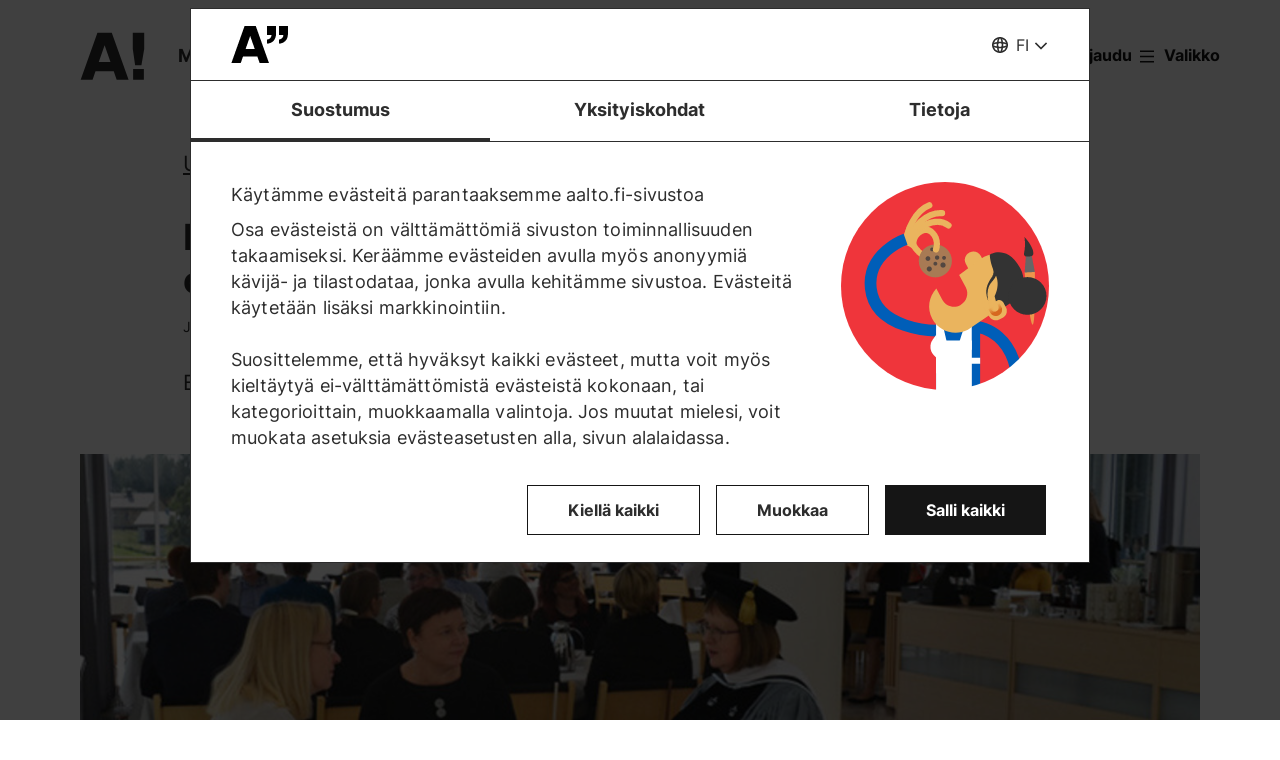

--- FILE ---
content_type: text/html; charset=UTF-8
request_url: https://www.aalto.fi/fi/uutiset/noin-80-uutta-opiskelijaa-aloitti-tana-syksyna-opintonsa-bscba-koulutusohjelmassa
body_size: 16440
content:
<!DOCTYPE html>
<html  lang="fi" dir="ltr" prefix="og: https://ogp.me/ns#">
  <head>
    <meta charset="utf-8" />
<script type="text/javascript" id="Cookiebot" src="https://consent.cookiebot.com/uc.js" data-cbid="7439002e-4a7e-4422-bda9-d575b2a8d8ce" async="async" data-culture="fi"></script>
<script>window.dataLayer = window.dataLayer || [];</script>
<noscript><style>form.antibot * :not(.antibot-message) { display: none !important; }</style>
</noscript><meta name="description" content="BScBA-ohjelman lukuvuoden avajaisia juhlittiin elokuun lopussa." />
<link rel="canonical" href="https://www.aalto.fi/fi/uutiset/noin-80-uutta-opiskelijaa-aloitti-tana-syksyna-opintonsa-bscba-koulutusohjelmassa" />
<meta property="og:type" content="article" />
<meta property="og:url" content="https://www.aalto.fi/fi/uutiset/noin-80-uutta-opiskelijaa-aloitti-tana-syksyna-opintonsa-bscba-koulutusohjelmassa" />
<meta property="og:title" content="Noin 80 uutta opiskelijaa aloitti tänä syksynä opintonsa BScBA-koulutusohjelmassa | Aalto-yliopisto" />
<meta property="og:description" content="BScBA-ohjelman lukuvuoden avajaisia juhlittiin elokuun lopussa." />
<meta property="og:image" content="https://www.aalto.fi/sites/default/files/styles/1_91_1200w_630h_n/public/midgard/images/1e78e461fc504868e4611e78995ed51c26b372f372f-2017_opening_mikkeli_web_fi_fi.jpg?h=5f1b5b34&amp;itok=4Egrf8v1" />
<meta property="og:image:width" content="1200" />
<meta property="og:image:height" content="630" />
<meta property="og:updated_time" content="2021-07-01T22:00:32+03:00" />
<meta name="twitter:card" content="summary_large_image" />
<meta name="twitter:description" content="BScBA-ohjelman lukuvuoden avajaisia juhlittiin elokuun lopussa." />
<meta name="twitter:site" content="@AaltoUniversity" />
<meta name="twitter:title" content="Noin 80 uutta opiskelijaa aloitti tänä syksynä opintonsa BScBA-koulutusohjelmassa | Aalto-yliopisto" />
<meta name="twitter:url" content="https://www.aalto.fi/fi/uutiset/noin-80-uutta-opiskelijaa-aloitti-tana-syksyna-opintonsa-bscba-koulutusohjelmassa" />
<meta name="twitter:image" content="https://www.aalto.fi/sites/default/files/styles/1_91_1200w_630h_n/public/midgard/images/1e78e461fc504868e4611e78995ed51c26b372f372f-2017_opening_mikkeli_web_fi_fi.jpg?h=5f1b5b34&amp;itok=4Egrf8v1" />
<meta name="twitter:image:height" content="630" />
<meta name="twitter:image:width" content="1200" />
<meta name="silktide-cms" content="sZbu4ndB2XsfgNrsRBpJ0Om/Getb5TIAJ1u/PSHVzw/kfhxAH4oN+WHru2GTA+6tFJlTZu9/cA45/daIhoUL8fgl+rq09qYi6tbm/Gz/H0QZa+QTOdvoEIhCYhux4IQgnexmJMgrvzrkIgw0LOqUzw==" />
<meta name="Generator" content="Drupal 10 (https://www.drupal.org)" />
<meta name="MobileOptimized" content="width" />
<meta name="HandheldFriendly" content="true" />
<meta name="viewport" content="width=device-width, initial-scale=1.0" />
<link rel="alternate" hreflang="en" href="https://www.aalto.fi/en/news/about-80-new-students-started-their-studies-in-the-bachelors-program-in-international-business" />
<link rel="alternate" hreflang="fi" href="https://www.aalto.fi/fi/uutiset/noin-80-uutta-opiskelijaa-aloitti-tana-syksyna-opintonsa-bscba-koulutusohjelmassa" />

    <title>Noin 80 uutta opiskelijaa aloitti tänä syksynä opintonsa BScBA-koulutusohjelmassa | Aalto-yliopisto</title>
    <link rel="apple-touch-icon" sizes="180x180" href="/sites/default/files/favicons/apple-touch-icon.png"/>
<link rel="icon" type="image/png" sizes="32x32" href="/sites/default/files/favicons/favicon-32x32.png"/>
<link rel="icon" type="image/png" sizes="16x16" href="/sites/default/files/favicons/favicon-16x16.png"/>
<link rel="manifest" href="/sites/default/files/favicons/site.webmanifest"/>
<link rel="mask-icon" href="/sites/default/files/favicons/safari-pinned-tab.svg" color="#5e9bce"/>
<meta name="msapplication-TileColor" content="#ffffff"/>
<meta name="theme-color" content="#ffffff"/>

    <link rel="stylesheet" media="all" href="/sites/default/files/css/css_ElszQQ-Ry5MRqQjyaLSzW0nmUQtLY7SY-qOysOoi32o.css?delta=0&amp;language=fi&amp;theme=aalto_aaltofi&amp;include=eJxNymsOwjAMA-ALdcuRKrcLrKw0VZJKcHtAlMcfy_5koLpEvPJUCP8rZJGjcMzSnJvHVCUfrPTmZfIyeb6TOH3b05Rp09FRV1xwCx2Ks6Lv9uGfrKP1kWqxnbdgd3O-UoLxA4vBP_c" />
<link rel="stylesheet" media="all" href="/sites/default/files/css/css_Rqugy_wQxpbx5tJFntQR8hyWwCIYrgLIOlI3-ZkWEh4.css?delta=1&amp;language=fi&amp;theme=aalto_aaltofi&amp;include=eJxNymsOwjAMA-ALdcuRKrcLrKw0VZJKcHtAlMcfy_5koLpEvPJUCP8rZJGjcMzSnJvHVCUfrPTmZfIyeb6TOH3b05Rp09FRV1xwCx2Ks6Lv9uGfrKP1kWqxnbdgd3O-UoLxA4vBP_c" />

    <script type="application/json" data-drupal-selector="drupal-settings-json">{"path":{"baseUrl":"\/","pathPrefix":"fi\/","currentPath":"node\/47211","currentPathIsAdmin":false,"isFront":false,"currentLanguage":"fi","contentHome":{"url":"\/fi\/uutiset","title":"Uutiset"},"themeUrl":"\/themes\/custom\/aalto_aaltofi"},"pluralDelimiter":"\u0003","suppressDeprecationErrors":true,"ajaxPageState":{"libraries":"[base64]","theme":"aalto_aaltofi","theme_token":null},"ajaxTrustedUrl":[],"gtag":{"tagId":"","consentMode":false,"otherIds":[],"events":[],"additionalConfigInfo":[]},"gtm":{"tagId":null,"settings":{"data_layer":"dataLayer","include_environment":false},"tagIds":["GTM-N6WP2H"]},"aaltoDataLayer":{"aalto_datalayer":{"contType":"news","contLang":"fi","nodeId":"47211","contHome":"News","contCategory":"Studies","contRestriction":"public","contPublished":"31.08.2017"}},"aalto_datalayer_user_metadata_path":"\/user-metadata","site":{"enabledLanguages":["fi","sv","en"]},"aaltoEnv":"live","cookieContentBlocker":{"consentAwareness":{"accepted":{"event":{"name":"cookiebotConsentAcceptPreferences","selector":"window"},"cookie":{"operator":"===","name":"cookiebot-consent--preferences","value":"1"}},"declined":{"event":{"name":"cookiebotConsentDeclinePreferences","selector":"window"},"cookie":{"operator":"===","name":"cookiebot-consent--preferences","value":"0"}},"change":{"event":{"name":"","selector":""}}},"categories":[]},"instana_eum":{"enabled":true,"api_key":"oG0Y4C8vSbWTHHlsdYv_-g","reporting_url":"https:\/\/eum-blue-saas.instana.io\/","track_pages":false,"track_admin":false,"advanced_settings":""},"cookiebot":{"message_placeholder_cookieconsent_optout_marketing_show":false,"message_placeholder_cookieconsent_optout_marketing":"\u003Cdiv class=\u0022cookiebot cookieconsent-optout-marketing\u0022\u003E\n\t\u003Cdiv class=\u0022cookieconsent-optout-marketing__inner\u0022\u003E\n\t\t\u003Cdiv class=\u0022aalto-user-generated-content\u0022\u003E\n\u003Cp\u003EPlease \u003Ca href=\u0022!cookiebot_renew\u0022\u003Eaccept marketing-cookies\u003C\/a\u003E to view this embedded content from \u003Ca href=\u0022!cookiebot_from_src_url\u0022\u003E!cookiebot_from_src_url\u003C\/a\u003E\u003C\/p\u003E\n\u003C\/div\u003E\n\n\t\u003C\/div\u003E\n\u003C\/div\u003E\n"},"languageSwitcher":{"modalContent":{"sv":"\u003Ch2\u003ETyv\u00e4rr har sidan inte \u00f6versatts till svenska\u003C\/h2\u003E\u003Cp\u003ESidan finns p\u00e5 f\u00f6ljande spr\u00e5k: \u003Ca href=\u0022\/fi\/uutiset\/noin-80-uutta-opiskelijaa-aloitti-tana-syksyna-opintonsa-bscba-koulutusohjelmassa\u0022 hreflang=\u0022fi\u0022\u003Efinska\u003C\/a\u003E, \u003Ca href=\u0022\/en\/news\/about-80-new-students-started-their-studies-in-the-bachelors-program-in-international-business\u0022 hreflang=\u0022en\u0022\u003Eengelska\u003C\/a\u003E\u003C\/p\u003E\u003Cp\u003E\u003Ca href=\u0022\/sv\u0022\u003EG\u00e5 till aalto.fi-framsidan\u003C\/a\u003E\u003C\/p\u003E\u003Ch3\u003EVarf\u00f6r h\u00e4nder detta?\u003C\/h3\u003E\u003Cp\u003EVi skapar en stor m\u00e4ngd inneh\u00e5ll dagligen till aalto.fi p\u00e5 b\u00e5de finska, engelska och svenska. En del inneh\u00e5ll kommer tyv\u00e4rr bara att vara tillg\u00e4ngligt p\u00e5 ett eller tv\u00e5 spr\u00e5k. Vi ber om urs\u00e4kt f\u00f6r besv\u00e4ret och \u00e4r tacksamma f\u00f6r er f\u00f6rst\u00e5else.\u003C\/p\u003E"}},"pdbVue":{"developmentMode":false},"aalto_authenticated":false,"user":{"uid":0,"permissionsHash":"812ef4da51f74e5232a551693474592b7bc9f49f029f34d4184ef1ce982d2754"}}</script>
<script src="/sites/default/files/js/js_jE0b62HgDEszyQYlPQQqwUe_YtUHYeBXsiDULsrPlLs.js?scope=header&amp;delta=0&amp;language=fi&amp;theme=aalto_aaltofi&amp;include=[base64]"></script>
<script src="/modules/contrib/google_tag/js/gtag.js?t962l5"></script>
<script src="/modules/contrib/google_tag/js/gtm.js?t962l5"></script>
<script src="/sites/default/files/js/js_1mBhaQR0NyOfBJpZt3AyK4Ssp2JnC-GJa35U1HfIG4s.js?scope=header&amp;delta=3&amp;language=fi&amp;theme=aalto_aaltofi&amp;include=[base64]"></script>
<script src="https://eum.instana.io/eum.min.js" defer crossorigin="anonymous"></script>

  </head>
  <body  class="branding-scheme--none node--type-news node--47211">
    <noscript><iframe src="https://www.googletagmanager.com/ns.html?id=GTM-N6WP2H"
                  height="0" width="0" style="display:none;visibility:hidden"></iframe></noscript>

      <div class="dialog-off-canvas-main-canvas" data-off-canvas-main-canvas>
    

  
  <div class="layout-container">

  <header id="header" role="banner"  class="header--with-top-nav">
    <a href="#main-content" class="aalto-skip-link">
      Siirry sisältöön
    </a>

    
    
          






<div data-drupal-messages-fallback class="hidden"></div>

<div id="black-overlay"></div>
<div class="block block-topnav navigation aalto-header">
  <div id="top-nav-sticky-header" class="aalto-header__fixed-container aalto-header__floating-notifications aalto-header--at-top">
    <div class="aalto-header__container">
      <div class="aalto-header__logo-container">
        <a href="/fi" class="aalto-header__logo-link" title=Etusivu aria-label=Etusivu rel="home">
          <svg class="aalto-header__logo aalto-logo" viewBox="0 0 143 101" aria-hidden="true">
            <use xlink:href="/themes/custom/aalto_base/images/aalto_logo.svg#logo"/>
          </svg>
          <img src="/themes/custom/aalto_aaltofi/images/signs/a1.jpg" aria-hidden="true" alt="" class="logo-sign"/>
          <img src="/themes/custom/aalto_aaltofi/images/signs/a2.jpg" aria-hidden="true" alt="" class="logo-sign">
          <img src="/themes/custom/aalto_aaltofi/images/signs/a3.jpg" aria-hidden="true" alt="" class="logo-sign">
          <img src="/themes/custom/aalto_aaltofi/images/signs/a4.jpg" aria-hidden="true" alt="" class="logo-sign">
          <img src="/themes/custom/aalto_aaltofi/images/signs/a5.jpg" aria-hidden="true" alt="" class="logo-sign">
          <img src="/themes/custom/aalto_aaltofi/images/signs/a6.jpg" aria-hidden="true" alt="" class="logo-sign">
          <img src="/themes/custom/aalto_aaltofi/images/signs/a7.jpg" aria-hidden="true" alt="" class="logo-sign">
        </a>
      </div>
                              <span class="animated-slogan typewriter-animation" aria-hidden="true" style="opacity: 0;">Merkki muutoksestA!</span>
        <span class="visually-hidden">Merkki muutoksestA!</span>
      
      <nav class="aalto-topnav" id="aalto-topnav" aria-labelledby="aalto-topnav-button-text">

        <ul class="aalto-topnav__navigation-items aalto-list-unstyled">
          <li class="aalto-topnav__support animated">
            <a href="/fi/merkki-muutoksesta" class="aalto-topnav__button topnav-identifier--link-with-icon">
              <div class="donate-heart__wrapper">
                <svg class="aalto-inline-icon heart-outlined" aria-hidden="true">
                  <use xlink:href="/themes/custom/aalto_aaltofi/images/icons.svg#16-heart"/>
                </svg>
                <svg class="aalto-inline-icon heart-filled" aria-hidden="true">
                  <use xlink:href="/themes/custom/aalto_aaltofi/images/icons.svg#16-heart_fill"/>
                </svg>
              </div>
              Lahjoita
            </a>
          </li>

          <li class="aalto-topnav__apply">
            <a href="/fi/opiskelu-aallossa" class="aalto-topnav__button topnav-identifier--link-with-icon">
              <svg class="aalto-inline-icon" aria-hidden="true">
                <use xlink:href="/themes/custom/aalto_aaltofi/images/icons.svg#16-rocket"/>
              </svg>
              Hae Aaltoon
            </a>
          </li>

          <li class="aalto-topnav__break"></li>

          <li class="aalto-topnav__language">
            
    





<div class="aalto-dropdown-container js-menu-container aalto-dropdown-container--toggle-hidden-header-mobile aalto-dropdown-container--language">
  <button type="button" aria-expanded="false" class="js-menu-toggle aalto-dropdown__toggle aalto-dropdown__toggle--with_chevron"><span class="aalto-dropdown__toggle-custom-icon"><svg class="aalto-inline-icon" aria-hidden="true"><use xlink:href="/themes/custom/aalto_aaltofi/images/icons.svg#16-globe_v2"/></svg></span><span class="aalto-visually-hidden"><span lang="fi">Valitse sivuston kieli</span> / <span lang="sv">Välj webbplatsens språk</span> / <span lang="en">Select site language</span></span><span
          class="aalto-dropdown__toggle-text "
          aria-hidden="true">FI</span></button><ul  class="aalto-list-unstyled aalto-dropdown__menu"><li><a href="/fi/uutiset/noin-80-uutta-opiskelijaa-aloitti-tana-syksyna-opintonsa-bscba-koulutusohjelmassa" class="aalto-dropdown__link" aria-current="true" lang="fi"><abbr title="Suomeksi">FI</abbr><span>Suomeksi</span></a></li><li><button class="aalto-dropdown__link language-version-missing" lang="sv"><abbr title="Svenska">SV</abbr><span>Svenska</span></button></li><li><a href="/en/news/about-80-new-students-started-their-studies-in-the-bachelors-program-in-international-business" class="aalto-dropdown__link"  lang="en"><abbr title="English">EN</abbr><span>English</span></a></li></ul></div>

          </li>

          <li class="aalto-topnav__search">
            <div id="aalto-search-button-container">
              <button type="button" class="aalto-topnav__button aalto-search__toggle-button" id="aalto-search-button"
                      aria-expanded="false"
                      aria-label="Hae">
                <svg class="aalto-inline-icon" aria-hidden="true">
                  <use xlink:href="/themes/custom/aalto_aaltofi/images/icons.svg#16-magnifier_lens"/>
                </svg>
                <span class="aalto-search-button__label">Hae</span>
              </button>
            </div>
          </li>

                      <li class="aalto-topnav__user">
              <a href="/fi/saml_login" class="aalto-topnav__button topnav-identifier--link-with-icon">
                <svg class="aalto-inline-icon" aria-hidden="true">
                  <use xlink:href="/themes/custom/aalto_aaltofi/images/icons.svg#16-arrow_login"/>
                </svg>
                Kirjaudu
              </a>
            </li>
          

          <li class="aalto-topnav__menu-items" id="aalto-topnav-items-container">
            <button type="button" class="aalto-topnav__button" id="aalto-topnav-button" aria-expanded="false">
                <span class="aalto-topnav__button-expand">
                   <svg class="aalto-topnav__button-icon aalto-inline-icon" aria-hidden="true">
                    <use xlink:href="/themes/custom/aalto_aaltofi/images/icons.svg#16-menu_burger"/>
                  </svg>
                  <span class="aalto-topnav__button-text" id="aalto-topnav-button-text">Valikko</span>
                </span>
              <span class="aalto-topnav__button-collapse">
                 <svg class="aalto-topnav__button-icon aalto-inline-icon" aria-hidden="true">
                    <use xlink:href="/themes/custom/aalto_aaltofi/images/icons.svg#16-close"/>
                  </svg>
                <span class="aalto-topnav__button-text">Sulje valikko</span>
              </span>
            </button>
            <div class="aalto-topnav__items" id="aalto-topnav__items">
              <ul class="aalto-topnav__item-container aalto-list-unstyled">
                                  <li class="aalto-topnav__action-item aalto-topnav__action-item--desktop">
                    <a href="/fi/opiskelijan-opas"
                       class="aalto-topnav__button aalto-topnav__action--desktop topnav-identifier--link-with-icon"
                       tabindex="-1">
                      <svg class="aalto-inline-icon" aria-hidden="true">
                        <use xlink:href="/themes/custom/aalto_aaltofi/images/icons.svg#16-level"/>
                      </svg>
                      <span>Opiskelijan opas</span>
                    </a>
                  </li>
                                <li class="aalto-topnav__action-item aalto-topnav__action-item--desktop">
                  <a href="/fi/henkilostolle"
                     class="aalto-topnav__button aalto-topnav__action--desktop topnav-identifier--link-with-icon">
                                          <svg class="aalto-inline-icon" aria-hidden="true">
                        <use xlink:href="/themes/custom/aalto_aaltofi/images/icons.svg#16-lock_closed"/>
                      </svg>
                                        <span>Henkilöstölle</span>
                  </a>
                </li>
                                  <li class="aalto-topnav__action-request aalto-topnav__action-item--desktop">
                    <svg class="aalto-inline-icon" aria-hidden="true">
                      <use xlink:href="/themes/custom/aalto_aaltofi/images/icons.svg#16-info"/>
                    </svg>
                    <span>  <a
                        href="/fi/saml_login"
                        class="aalto-topnav__action-request--link aalto-topnav__action--desktop"
                        tabindex="-1">Kirjaudu</a> nähdäksesi sisäiset sisällöt</span>
                  </li>
                
                  <li class="aalto-topnav__navigation-item">
          <div class="accordion__header is-closed">
        <button type="button" class="aalto-topnav__navigation-heading accordion__title is-collapsed" aria-expanded="false">
          Hakeminen ja opiskelu
        </button>
      </div>
      <div class="aalto-topnav__submenu accordion__content is-collapsed">
                
                    
            
        <a href="/fi/opiskelu-aallossa"  class="aalto-topnav__submenu-link aalto-topnav__submenu-link-text"
       tabindex="-1" aria-current="false">
      Hae Aaltoon          </a>
  

                    
                  
                    
            
        <a href="/fi/koulutustarjonta"  class="aalto-topnav__submenu-link aalto-topnav__submenu-link-text"
       tabindex="-1" aria-current="false">
      Koulutusohjelmat          </a>
  

                    
                  
                    
            
        <a href="/fi/hakeminen"  class="aalto-topnav__submenu-link aalto-topnav__submenu-link-text"
       tabindex="-1" aria-current="false">
      Hakijapalvelut          </a>
  

                    
                  
                    
            
        <a href="/fi/hakijapalvelut/hae-suomen-ja-ruotsinkielisiin-kandidaattiohjelmiin"  class="aalto-topnav__submenu-link aalto-topnav__submenu-link-text"
       tabindex="-1" aria-current="false">
      Hae kandidaattikoulutuksiin (suomen- ja ruotsinkieliset ohjelmat)          </a>
  

                    
                  
                    
            
        <a href="/fi/hakijapalvelut/hae-englanninkielisiin-kandidaattiohjelmiin"  class="aalto-topnav__submenu-link aalto-topnav__submenu-link-text"
       tabindex="-1" aria-current="false">
      Hae kandidaattikoulutuksiin (englanninkieliset ohjelmat)          </a>
  

                    
                  
                    
            
        <a href="/fi/opiskelu-aallossa/hae-maisteriohjelmiin"  class="aalto-topnav__submenu-link aalto-topnav__submenu-link-text"
       tabindex="-1" aria-current="false">
      Hae maisterikoulutuksiin          </a>
  

                    
                  
                    
            
        <a href="/fi/tohtorinkoulutus/miten-tohtorinkoulutukseen-haetaan"  class="aalto-topnav__submenu-link aalto-topnav__submenu-link-text"
       tabindex="-1" aria-current="false">
      Hae tohtorinkoulutukseen          </a>
  

                    
                  
                    
            
        <a href="/fi/opiskelu-aallossa/opiskelu-aallon-kampuksella"  class="aalto-topnav__submenu-link aalto-topnav__submenu-link-text"
       tabindex="-1" aria-current="false">
      Opiskelu Aallon kampuksella          </a>
  

                    
                  
                    
            
        <a href="/fi/opiskelu-aallossa/tapahtumat-ja-messut-hakijalle"  class="aalto-topnav__submenu-link aalto-topnav__submenu-link-text"
       tabindex="-1" aria-current="false">
      Tapahtumat hakijalle          </a>
  

                    
                  
                    
            
        <a href="/fi/opiskelu-aallossa/juttele-aallon-opiskelijoiden-kanssa"  class="aalto-topnav__submenu-link aalto-topnav__submenu-link-text"
       tabindex="-1" aria-current="false">
      Juttele opiskelijoiden kanssa          </a>
  

                    
                  
                    
            
        <a href="https://cloud.info.aalto.fi/subscribe-en"  class="aalto-topnav__submenu-link aalto-topnav__submenu-link-text"
       tabindex="-1" aria-current="false">
      Tilaa uutiskirje<svg class="aalto-inline-icon magazine__link-external-link" aria-label="(ulkoinen linkki)"><use xlink:href="/themes/custom/aalto_aaltofi/images/icons.svg#16-external_link"/></svg>          </a>
  

                    
                  
                    
            
        <a href="/fi/hakijapalvelut/aalto-yliopiston-hakijapalveluiden-yhteystiedot"  class="aalto-topnav__submenu-link aalto-topnav__submenu-link-text"
       tabindex="-1" aria-current="false">
      Hakijapalveluiden yhteystiedot          </a>
  

                    
                  
                    
            
        <a href="/fi/elamanlaajuinen-oppiminen"  class="aalto-topnav__submenu-link aalto-topnav__submenu-link-text"
       tabindex="-1" aria-current="false">
      Lifewide Learning - Elämänlaajuinen oppiminen          </a>
  

                    
                  
                    
            
        <a href="/fi/founder-school"  class="aalto-topnav__submenu-link aalto-topnav__submenu-link-text"
       tabindex="-1" aria-current="false">
      Founder School - Opiskelijoiden yrittäjyysohjelma          </a>
  

                    
                        </div>
      </li>
  <li class="aalto-topnav__navigation-item">
          <div class="accordion__header is-closed">
        <button type="button" class="aalto-topnav__navigation-heading accordion__title is-collapsed" aria-expanded="false">
          Tutkimus ja taide
        </button>
      </div>
      <div class="aalto-topnav__submenu accordion__content is-collapsed">
                
                    
            
        <a href="/fi/tutkimus-ja-taide"  class="aalto-topnav__submenu-link aalto-topnav__submenu-link-text"
       tabindex="-1" aria-current="false">
      Tutkimus ja taide          </a>
  

                    
                  
                    
            
        <a href="/fi/tenure-track"  class="aalto-topnav__submenu-link aalto-topnav__submenu-link-text"
       tabindex="-1" aria-current="false">
      Tenure track -urajärjestelmä          </a>
  

                    
                  
                    
            
        <a href="/fi/tohtorinkoulutus"  class="aalto-topnav__submenu-link aalto-topnav__submenu-link-text"
       tabindex="-1" aria-current="false">
      Tohtorinkoulutus          </a>
  

                    
                  
                    
            
        <a href="/fi/tutkimuksen-ja-opetuksen-infrastruktuurit"  class="aalto-topnav__submenu-link aalto-topnav__submenu-link-text"
       tabindex="-1" aria-current="false">
      Tutkimuksen ja opetuksen infrastruktuurit          </a>
  

                    
                  
                    
            
        <a href="https://research.aalto.fi/"  class="aalto-topnav__submenu-link aalto-topnav__submenu-link-text"
       tabindex="-1" aria-current="false">
      Tutkimusportaali research.aalto.fi<svg class="aalto-inline-icon magazine__link-external-link" aria-label="(ulkoinen linkki)"><use xlink:href="/themes/custom/aalto_aaltofi/images/icons.svg#16-external_link"/></svg>          </a>
  

                    
                  
                    
            
        <a href="/fi/aalto-yliopisto/rankingit"  class="aalto-topnav__submenu-link aalto-topnav__submenu-link-text"
       tabindex="-1" aria-current="false">
      Rankingit          </a>
  

                    
                        </div>
      </li>
  <li class="aalto-topnav__navigation-item">
          <div class="accordion__header is-closed">
        <button type="button" class="aalto-topnav__navigation-heading accordion__title is-collapsed" aria-expanded="false">
          Koulut ja laitokset
        </button>
      </div>
      <div class="aalto-topnav__submenu accordion__content is-collapsed">
                
                    
            
        <span class="aalto-topnav__submenu-heading">Korkeakoulut</span>
      

                    
                  
                    
            
        <a href="/fi/insinooritieteiden-korkeakoulu"  class="aalto-topnav__submenu-link aalto-topnav__submenu-link-text"
       tabindex="-1" aria-current="false">
      Insinööritieteiden korkeakoulu          </a>
  

                    
                  
                    
            
        <a href="/fi/kauppakorkeakoulu"  class="aalto-topnav__submenu-link aalto-topnav__submenu-link-text"
       tabindex="-1" aria-current="false">
      Kauppakorkeakoulu          </a>
  

                    
                  
                    
            
        <a href="/fi/kemian-tekniikan-korkeakoulu"  class="aalto-topnav__submenu-link aalto-topnav__submenu-link-text"
       tabindex="-1" aria-current="false">
      Kemian tekniikan korkeakoulu          </a>
  

                    
                  
                    
            
        <a href="/fi/perustieteiden-korkeakoulu"  class="aalto-topnav__submenu-link aalto-topnav__submenu-link-text"
       tabindex="-1" aria-current="false">
      Perustieteiden korkeakoulu          </a>
  

                    
                  
                    
            
        <a href="/fi/sahkotekniikan-korkeakoulu"  class="aalto-topnav__submenu-link aalto-topnav__submenu-link-text"
       tabindex="-1" aria-current="false">
      Sähkötekniikan korkeakoulu          </a>
  

                    
                  
                    
            
        <a href="/fi/taiteiden-ja-suunnittelun-korkeakoulu"  class="aalto-topnav__submenu-link aalto-topnav__submenu-link-text"
       tabindex="-1" aria-current="false">
      Taiteiden ja suunnittelun korkeakoulu          </a>
  

                    
                  
                                <div class="aalto-topnav__submenu-group">
          
            
        <span class="aalto-topnav__submenu-heading">Laitokset</span>
      

                                  
        <a href="/fi/arkkitehtuurin-laitos"  class="aalto-topnav__submenu-link aalto-topnav__submenu-link-text"
       tabindex="-1" aria-current="false">
      Arkkitehtuurin laitos          </a>
  
                        
        <a href="/fi/biotuotteiden-ja-biotekniikan-laitos"  class="aalto-topnav__submenu-link aalto-topnav__submenu-link-text"
       tabindex="-1" aria-current="false">
      Biotuotteiden ja biotekniikan laitos          </a>
  
                        
        <a href="/fi/elektroniikan-ja-nanotekniikan-laitos"  class="aalto-topnav__submenu-link aalto-topnav__submenu-link-text"
       tabindex="-1" aria-current="false">
      Elektroniikan ja nanotekniikan laitos          </a>
  
                        
        <a href="/fi/elokuvataiteen-laitos-elo"  class="aalto-topnav__submenu-link aalto-topnav__submenu-link-text"
       tabindex="-1" aria-current="false">
      Elokuvataiteen ja lavastustaiteen laitos          </a>
  
                        
        <a href="/fi/informaatio-ja-tietoliikennetekniikan-laitos"  class="aalto-topnav__submenu-link aalto-topnav__submenu-link-text"
       tabindex="-1" aria-current="false">
      Informaatio- ja tietoliikennetekniikan laitos          </a>
  
                        
        <a href="/fi/johtamisen-laitos"  class="aalto-topnav__submenu-link aalto-topnav__submenu-link-text"
       tabindex="-1" aria-current="false">
      Johtamisen laitos          </a>
  
                        
        <a href="/fi/kemian-ja-materiaalitieteen-laitos"  class="aalto-topnav__submenu-link aalto-topnav__submenu-link-text"
       tabindex="-1" aria-current="false">
      Kemian ja materiaalitieteen laitos          </a>
  
                        
        <a href="/fi/kemian-tekniikan-ja-metallurgian-laitos"  class="aalto-topnav__submenu-link aalto-topnav__submenu-link-text"
       tabindex="-1" aria-current="false">
      Kemian tekniikan ja metallurgian laitos          </a>
  
                        
        <a href="/fi/energia-ja-konetekniikan-laitos"  class="aalto-topnav__submenu-link aalto-topnav__submenu-link-text"
       tabindex="-1" aria-current="false">
      Energia- ja konetekniikan laitos          </a>
  
                        
        <a href="/fi/laskentatoimen-ja-yritysjuridiikan-laitos"  class="aalto-topnav__submenu-link aalto-topnav__submenu-link-text"
       tabindex="-1" aria-current="false">
      Laskentatoimen ja yritysjuridiikan laitos          </a>
  
                        
        <a href="/fi/markkinoinnin-laitos"  class="aalto-topnav__submenu-link aalto-topnav__submenu-link-text"
       tabindex="-1" aria-current="false">
      Markkinoinnin laitos          </a>
  
                        
        <a href="/fi/matematiikan-ja-systeemianalyysin-laitos"  class="aalto-topnav__submenu-link aalto-topnav__submenu-link-text"
       tabindex="-1" aria-current="false">
      Matematiikan ja systeemianalyysin laitos          </a>
  
                        
        <a href="/fi/muotoilun-laitos"  class="aalto-topnav__submenu-link aalto-topnav__submenu-link-text"
       tabindex="-1" aria-current="false">
      Muotoilun laitos          </a>
  
                        
        <a href="/fi/neurotieteen-ja-laaketieteellisen-tekniikan-laitos"  class="aalto-topnav__submenu-link aalto-topnav__submenu-link-text"
       tabindex="-1" aria-current="false">
      Neurotieteen ja lääketieteellisen tekniikan laitos          </a>
  
                        
        <a href="/fi/rahoituksen-laitos"  class="aalto-topnav__submenu-link aalto-topnav__submenu-link-text"
       tabindex="-1" aria-current="false">
      Rahoituksen laitos          </a>
  
                        
        <a href="/fi/rakennetun-ympariston-laitos"  class="aalto-topnav__submenu-link aalto-topnav__submenu-link-text"
       tabindex="-1" aria-current="false">
      Rakennetun ympäristön laitos          </a>
  
                        
        <a href="/fi/rakennustekniikan-laitos"  class="aalto-topnav__submenu-link aalto-topnav__submenu-link-text"
       tabindex="-1" aria-current="false">
      Rakennustekniikan laitos          </a>
  
                        
        <a href="/fi/sahkotekniikan-ja-automaation-laitos"  class="aalto-topnav__submenu-link aalto-topnav__submenu-link-text"
       tabindex="-1" aria-current="false">
      Sähkötekniikan ja automaation laitos          </a>
  
                        
        <a href="/fi/taiteen-ja-median-laitos"  class="aalto-topnav__submenu-link aalto-topnav__submenu-link-text"
       tabindex="-1" aria-current="false">
      Taiteen ja median laitos          </a>
  
                        
        <a href="/fi/taloustieteen-laitos"  class="aalto-topnav__submenu-link aalto-topnav__submenu-link-text"
       tabindex="-1" aria-current="false">
      Taloustieteen laitos          </a>
  
                        
        <a href="/fi/teknillisen-fysiikan-laitos"  class="aalto-topnav__submenu-link aalto-topnav__submenu-link-text"
       tabindex="-1" aria-current="false">
      Teknillisen fysiikan laitos          </a>
  
                        
        <a href="/fi/tieto-ja-palvelujohtamisen-laitos"  class="aalto-topnav__submenu-link aalto-topnav__submenu-link-text"
       tabindex="-1" aria-current="false">
      Tieto- ja palvelujohtamisen laitos          </a>
  
                        
        <a href="/fi/tietotekniikan-laitos"  class="aalto-topnav__submenu-link aalto-topnav__submenu-link-text"
       tabindex="-1" aria-current="false">
      Tietotekniikan laitos          </a>
  
                        
        <a href="/fi/tuotantotalouden-laitos"  class="aalto-topnav__submenu-link aalto-topnav__submenu-link-text"
       tabindex="-1" aria-current="false">
      Tuotantotalouden laitos          </a>
  
                        
        <span class="aalto-topnav__submenu-heading">Muut yksiköt</span>
      
                        
        <a href="/fi/kielikeskus"  class="aalto-topnav__submenu-link aalto-topnav__submenu-link-text"
       tabindex="-1" aria-current="false">
      Kielikeskus          </a>
  
                        
        <a href="/fi/oppimiskeskus"  class="aalto-topnav__submenu-link aalto-topnav__submenu-link-text"
       tabindex="-1" aria-current="false">
      Kirjasto - Oppimiskeskus          </a>
  
          
                      </div>
                        </div>
      </li>
  <li class="aalto-topnav__navigation-item">
          <div class="accordion__header is-closed">
        <button type="button" class="aalto-topnav__navigation-heading accordion__title is-collapsed" aria-expanded="false">
          Yhteistyö
        </button>
      </div>
      <div class="aalto-topnav__submenu accordion__content is-collapsed">
                
                    
            
        <a href="/fi/yhteistyo"  class="aalto-topnav__submenu-link aalto-topnav__submenu-link-text"
       tabindex="-1" aria-current="false">
      Tee yhteistyötä kanssamme          </a>
  

                    
                  
                    
            
        <a href="/fi/alumneille"  class="aalto-topnav__submenu-link aalto-topnav__submenu-link-text"
       tabindex="-1" aria-current="false">
      Alumneille          </a>
  

                    
                  
                    
            
        <a href="/fi/yritysyhteistyo"  class="aalto-topnav__submenu-link aalto-topnav__submenu-link-text"
       tabindex="-1" aria-current="false">
      Yritysyhteistyö          </a>
  

                    
                  
                    
            
        <a href="/fi/aalto-networking-platform"  class="aalto-topnav__submenu-link aalto-topnav__submenu-link-text"
       tabindex="-1" aria-current="false">
      Aalto Networking Platform          </a>
  

                    
                  
                    
            
        <a href="/fi/yrittajyys-ja-innovaatiot"  class="aalto-topnav__submenu-link aalto-topnav__submenu-link-text"
       tabindex="-1" aria-current="false">
      Yrittäjyys ja innovaatiot          </a>
  

                    
                  
                    
            
        <a href="/fi/yhteistyo/korkeakoulu-ja-tutkimuslaitosyhteistyo"  class="aalto-topnav__submenu-link aalto-topnav__submenu-link-text"
       tabindex="-1" aria-current="false">
      Korkeakoulu- ja tutkimuslaitosyhteistyö          </a>
  

                    
                  
                    
            
        <a href="/fi/yhteistyo/kaupunki-ja-alueyhteistyo"  class="aalto-topnav__submenu-link aalto-topnav__submenu-link-text"
       tabindex="-1" aria-current="false">
      Kaupunki- ja alueyhteistyö          </a>
  

                    
                  
                    
            
        <a href="/fi/lahjoita-tulevaisuus"  class="aalto-topnav__submenu-link aalto-topnav__submenu-link-text"
       tabindex="-1" aria-current="false">
      Lahjoita          </a>
  

                    
                        </div>
      </li>
  <li class="aalto-topnav__navigation-item">
          <div class="accordion__header is-closed">
        <button type="button" class="aalto-topnav__navigation-heading accordion__title is-collapsed" aria-expanded="false">
          Ajankohtaista
        </button>
      </div>
      <div class="aalto-topnav__submenu accordion__content is-collapsed">
                
                    
            
        <a href="/fi/ajankohtaista"  class="aalto-topnav__submenu-link aalto-topnav__submenu-link-text"
       tabindex="-1" aria-current="false">
      Ajankohtaista          </a>
  

                    
                  
                    
            
        <a href="/fi/uutiset"  class="aalto-topnav__submenu-link aalto-topnav__submenu-link-text"
       tabindex="-1" aria-current="false">
      Uutiset          </a>
  

                    
                  
                    
            
        <a href="/fi/tapahtumat"  class="aalto-topnav__submenu-link aalto-topnav__submenu-link-text"
       tabindex="-1" aria-current="false">
      Tapahtumat          </a>
  

                    
                  
                    
            
        <a href="/fi/aalto-yliopisto/aalto-university-magazine"  class="aalto-topnav__submenu-link aalto-topnav__submenu-link-text"
       tabindex="-1" aria-current="false">
      Aalto University Magazine          </a>
  

                    
                  
                    
            
        <a href="https://ourblogs.aalto.fi/"  class="aalto-topnav__submenu-link aalto-topnav__submenu-link-text"
       tabindex="-1" aria-current="false">
      OurBlogs - aaltolaisten blogit<svg class="aalto-inline-icon magazine__link-external-link" aria-label="(ulkoinen linkki)"><use xlink:href="/themes/custom/aalto_aaltofi/images/icons.svg#16-external_link"/></svg>          </a>
  

                    
                  
                    
            
        <a href="/fi/podcastit"  class="aalto-topnav__submenu-link aalto-topnav__submenu-link-text"
       tabindex="-1" aria-current="false">
      Podcastit          </a>
  

                    
                        </div>
      </li>
  <li class="aalto-topnav__navigation-item">
          <div class="accordion__header is-closed">
        <button type="button" class="aalto-topnav__navigation-heading accordion__title is-collapsed" aria-expanded="false">
          Tietoa meistä
        </button>
      </div>
      <div class="aalto-topnav__submenu accordion__content is-collapsed">
                
                    
            
        <a href="/fi/aalto-yliopisto"  class="aalto-topnav__submenu-link aalto-topnav__submenu-link-text"
       tabindex="-1" aria-current="false">
      Tietoa Aalto-yliopistosta          </a>
  

                    
                  
                    
            
        <a href="/fi/strategiamme"  class="aalto-topnav__submenu-link aalto-topnav__submenu-link-text"
       tabindex="-1" aria-current="false">
      Strategiamme          </a>
  

                    
                  
                    
            
        <a href="/fi/kestava-kehitys"  class="aalto-topnav__submenu-link aalto-topnav__submenu-link-text"
       tabindex="-1" aria-current="false">
      Kestävä kehitys          </a>
  

                    
                  
                    
            
        <a href="/fi/aalto-yliopisto/eettiset-periaatteet-arvot-kaytantoon"  class="aalto-topnav__submenu-link aalto-topnav__submenu-link-text"
       tabindex="-1" aria-current="false">
      Eettiset periaatteet          </a>
  

                    
                  
                    
            
        <a href="/fi/aalto-kasikirja"  class="aalto-topnav__submenu-link aalto-topnav__submenu-link-text"
       tabindex="-1" aria-current="false">
      Aalto-käsikirja          </a>
  

                    
                  
                    
            
        <a href="/fi/kampus"  class="aalto-topnav__submenu-link aalto-topnav__submenu-link-text"
       tabindex="-1" aria-current="false">
      Kampus          </a>
  

                    
                  
                    
            
        <a href="/fi/ihmiset"  class="aalto-topnav__submenu-link aalto-topnav__submenu-link-text"
       tabindex="-1" aria-current="false">
      Ihmiset ja yhteystiedot          </a>
  

                    
                  
                    
            
        <a href="/fi/medialle"  class="aalto-topnav__submenu-link aalto-topnav__submenu-link-text"
       tabindex="-1" aria-current="false">
      Medialle          </a>
  

                    
                  
                    
            
        <a href="/fi/toihin-aaltoon"  class="aalto-topnav__submenu-link aalto-topnav__submenu-link-text"
       tabindex="-1" aria-current="false">
      Töihin Aaltoon          </a>
  

                    
                        </div>
      </li>
  <li class="aalto-topnav__navigation-item">
          <div class="accordion__header is-closed">
        <button type="button" class="aalto-topnav__navigation-heading accordion__title is-collapsed" aria-expanded="false">
          Työkalut ja palvelut
        </button>
      </div>
      <div class="aalto-topnav__submenu accordion__content is-collapsed">
                
                    
            
        <a href="/fi/palvelut/pikalinkit-tyokaluihin"  highlight="1" class="aalto-topnav__submenu-link aalto-topnav__submenu-highlighted aalto-topnav__submenu-link-text"
       tabindex="-1" aria-current="false">
      Kaikki työkalut (vaatii kirjautumisen)          </a>
  

                    
                  
                    
            
        <a href="/fi/palvelut"  highlight="1" class="aalto-topnav__submenu-link aalto-topnav__submenu-highlighted aalto-topnav__submenu-link-text"
       tabindex="-1" aria-current="false">
      Kaikki palvelut          </a>
  

                    
                  
                                <div class="aalto-topnav__submenu-group">
          
            
        <span class="aalto-topnav__submenu-heading">Käytetyimmät työkalut</span>
      

                                  
        <a href="https://ai.aalto.fi/"  class="aalto-topnav__submenu-link aalto-topnav__submenu-link-text"
       tabindex="-1" aria-current="false">
      Aalto AI Assistant<svg class="aalto-inline-icon magazine__link-external-link" aria-label="(ulkoinen linkki)"><use xlink:href="/themes/custom/aalto_aaltofi/images/icons.svg#16-external_link"/></svg>          </a>
  
                        
        <a href="https://abacus-accounting.aalto.fi/"  class="aalto-topnav__submenu-link aalto-topnav__submenu-link-text"
       tabindex="-1" aria-current="false">
      Abacus-accounting<svg class="aalto-inline-icon magazine__link-external-link" aria-label="(ulkoinen linkki)"><use xlink:href="/themes/custom/aalto_aaltofi/images/icons.svg#16-external_link"/></svg>          </a>
  
                        
        <a href="https://abacus-planning.aalto.fi/"  class="aalto-topnav__submenu-link aalto-topnav__submenu-link-text"
       tabindex="-1" aria-current="false">
      Abacus-planning<svg class="aalto-inline-icon magazine__link-external-link" aria-label="(ulkoinen linkki)"><use xlink:href="/themes/custom/aalto_aaltofi/images/icons.svg#16-external_link"/></svg>          </a>
  
                        
        <a href="https://ada.aalto.fi/"  class="aalto-topnav__submenu-link aalto-topnav__submenu-link-text"
       tabindex="-1" aria-current="false">
      Ada<svg class="aalto-inline-icon magazine__link-external-link" aria-label="(ulkoinen linkki)"><use xlink:href="/themes/custom/aalto_aaltofi/images/icons.svg#16-external_link"/></svg>          </a>
  
                        
        <a href="https://booking.aalto.fi/"  class="aalto-topnav__submenu-link aalto-topnav__submenu-link-text"
       tabindex="-1" aria-current="false">
      Asio (booking.aalto.fi)<svg class="aalto-inline-icon magazine__link-external-link" aria-label="(ulkoinen linkki)"><use xlink:href="/themes/custom/aalto_aaltofi/images/icons.svg#16-external_link"/></svg>          </a>
  
                        
        <a href="https://halli.aalto.fi/"  class="aalto-topnav__submenu-link aalto-topnav__submenu-link-text"
       tabindex="-1" aria-current="false">
      Halli<svg class="aalto-inline-icon magazine__link-external-link" aria-label="(ulkoinen linkki)"><use xlink:href="/themes/custom/aalto_aaltofi/images/icons.svg#16-external_link"/></svg>          </a>
  
                        
        <a href="/fi/ihmiset"  class="aalto-topnav__submenu-link aalto-topnav__submenu-link-text"
       tabindex="-1" aria-current="false">
      Ihmiset ja yhteystiedot          </a>
  
                        
        <a href="https://www-sanakirja-fi.libproxy.aalto.fi/"  class="aalto-topnav__submenu-link aalto-topnav__submenu-link-text"
       tabindex="-1" aria-current="false">
      MOT Kielipalvelu<svg class="aalto-inline-icon magazine__link-external-link" aria-label="(ulkoinen linkki)"><use xlink:href="/themes/custom/aalto_aaltofi/images/icons.svg#16-external_link"/></svg>          </a>
  
                        
        <a href="https://neo.aalto.fi/"  class="aalto-topnav__submenu-link aalto-topnav__submenu-link-text"
       tabindex="-1" aria-current="false">
      Neo<svg class="aalto-inline-icon magazine__link-external-link" aria-label="(ulkoinen linkki)"><use xlink:href="/themes/custom/aalto_aaltofi/images/icons.svg#16-external_link"/></svg>          </a>
  
                        
        <a href="https://reportfinder.aalto.fi"  class="aalto-topnav__submenu-link aalto-topnav__submenu-link-text"
       tabindex="-1" aria-current="false">
      PowerBI-raportit<svg class="aalto-inline-icon magazine__link-external-link" aria-label="(ulkoinen linkki)"><use xlink:href="/themes/custom/aalto_aaltofi/images/icons.svg#16-external_link"/></svg>          </a>
  
                        
        <a href="https://phonebook.aalto.fi/"  class="aalto-topnav__submenu-link aalto-topnav__submenu-link-text"
       tabindex="-1" aria-current="false">
      Puhelinluettelo<svg class="aalto-inline-icon magazine__link-external-link" aria-label="(ulkoinen linkki)"><use xlink:href="/themes/custom/aalto_aaltofi/images/icons.svg#16-external_link"/></svg>          </a>
  
                        
        <a href="https://salesforce.aalto.fi/"  class="aalto-topnav__submenu-link aalto-topnav__submenu-link-text"
       tabindex="-1" aria-current="false">
      Salesforce (Service platform)<svg class="aalto-inline-icon magazine__link-external-link" aria-label="(ulkoinen linkki)"><use xlink:href="/themes/custom/aalto_aaltofi/images/icons.svg#16-external_link"/></svg>          </a>
  
                        
        <a href="https://outlook.office.com/"  class="aalto-topnav__submenu-link aalto-topnav__submenu-link-text"
       tabindex="-1" aria-current="false">
      Sähköposti<svg class="aalto-inline-icon magazine__link-external-link" aria-label="(ulkoinen linkki)"><use xlink:href="/themes/custom/aalto_aaltofi/images/icons.svg#16-external_link"/></svg>          </a>
  
                        
        <a href="https://www.tiima.com/cognito/aalto"  class="aalto-topnav__submenu-link aalto-topnav__submenu-link-text"
       tabindex="-1" aria-current="false">
      Tiima<svg class="aalto-inline-icon magazine__link-external-link" aria-label="(ulkoinen linkki)"><use xlink:href="/themes/custom/aalto_aaltofi/images/icons.svg#16-external_link"/></svg>          </a>
  
                        
        <a href="https://survey.aalto.fi/"  class="aalto-topnav__submenu-link aalto-topnav__submenu-link-text"
       tabindex="-1" aria-current="false">
      Webropol<svg class="aalto-inline-icon magazine__link-external-link" aria-label="(ulkoinen linkki)"><use xlink:href="/themes/custom/aalto_aaltofi/images/icons.svg#16-external_link"/></svg>          </a>
  
                        
        <a href="https://wd3.myworkday.com/aalto/d/home.htmld"  class="aalto-topnav__submenu-link aalto-topnav__submenu-link-text"
       tabindex="-1" aria-current="false">
      Workday<svg class="aalto-inline-icon magazine__link-external-link" aria-label="(ulkoinen linkki)"><use xlink:href="/themes/custom/aalto_aaltofi/images/icons.svg#16-external_link"/></svg>          </a>
  
          
                      </div>
                  
                                <div class="aalto-topnav__submenu-group">
          
            
        <span class="aalto-topnav__submenu-heading">Käytetyimmät palvelut</span>
      

                                  
        <a href="/fi/palvelut/henkilostopalvelut"  class="aalto-topnav__submenu-link aalto-topnav__submenu-link-text"
       tabindex="-1" aria-current="false">
      HR-palvelut          </a>
  
                        
        <a href="/fi/it-help"  class="aalto-topnav__submenu-link aalto-topnav__submenu-link-text"
       tabindex="-1" aria-current="false">
      IT-palvelut          </a>
  
                        
        <a href="/fi/palvelut/matkustuspalvelut"  class="aalto-topnav__submenu-link aalto-topnav__submenu-link-text"
       tabindex="-1" aria-current="false">
      Matkustuspalvelut          </a>
  
                        
        <a href="/fi/opettajan-kasikirja"  class="aalto-topnav__submenu-link aalto-topnav__submenu-link-text"
       tabindex="-1" aria-current="false">
      Opettajan käsikirja          </a>
  
                        
        <a href="/fi/palvelut/oppimispalvelut"  class="aalto-topnav__submenu-link aalto-topnav__submenu-link-text"
       tabindex="-1" aria-current="false">
      Oppimispalvelut          </a>
  
                        
        <a href="/fi/palvelut/tutkimus-ja-innovaatiopalvelut"  class="aalto-topnav__submenu-link aalto-topnav__submenu-link-text"
       tabindex="-1" aria-current="false">
      Tutkimus- ja innovaatiopalvelut          </a>
  
                        
        <a href="/fi/palvelut/tyoterveys"  class="aalto-topnav__submenu-link aalto-topnav__submenu-link-text"
       tabindex="-1" aria-current="false">
      Työterveys          </a>
  
                        
        <a href="/fi/palvelut/viestintapalvelut"  class="aalto-topnav__submenu-link aalto-topnav__submenu-link-text"
       tabindex="-1" aria-current="false">
      Viestintäpalvelut          </a>
  
          
                      </div>
                  
                                <div class="aalto-topnav__submenu-group">
          
            
        <span class="aalto-topnav__submenu-heading">Opiskelijoille</span>
      

                                  
        <a href="https://sisu.aalto.fi"  class="aalto-topnav__submenu-link aalto-topnav__submenu-link-text"
       tabindex="-1" aria-current="false">
      Sisu<svg class="aalto-inline-icon magazine__link-external-link" aria-label="(ulkoinen linkki)"><use xlink:href="/themes/custom/aalto_aaltofi/images/icons.svg#16-external_link"/></svg>          </a>
  
                        
        <a href="https://mycourses.aalto.fi/?lang=fi"  class="aalto-topnav__submenu-link aalto-topnav__submenu-link-text"
       tabindex="-1" aria-current="false">
      MyCourses<svg class="aalto-inline-icon magazine__link-external-link" aria-label="(ulkoinen linkki)"><use xlink:href="/themes/custom/aalto_aaltofi/images/icons.svg#16-external_link"/></svg>          </a>
  
                        
        <a href="https://mystudies.aalto.fi/"  class="aalto-topnav__submenu-link aalto-topnav__submenu-link-text"
       tabindex="-1" aria-current="false">
      MyStudies<svg class="aalto-inline-icon magazine__link-external-link" aria-label="(ulkoinen linkki)"><use xlink:href="/themes/custom/aalto_aaltofi/images/icons.svg#16-external_link"/></svg>          </a>
  
                        
        <a href="https://courses.aalto.fi/"  class="aalto-topnav__submenu-link aalto-topnav__submenu-link-text"
       tabindex="-1" aria-current="false">
      Selaa kursseja<svg class="aalto-inline-icon magazine__link-external-link" aria-label="(ulkoinen linkki)"><use xlink:href="/themes/custom/aalto_aaltofi/images/icons.svg#16-external_link"/></svg>          </a>
  
          
                      </div>
                  
                                <div class="aalto-topnav__submenu-group">
          
            
        <span class="aalto-topnav__submenu-heading">Turvallisuus ja hätätilanteet</span>
      

                                  
        <a href="/fi/turvallisuus"  class="aalto-topnav__submenu-link aalto-topnav__submenu-link-text"
       tabindex="-1" aria-current="false">
      Hätätilanteet          </a>
  
                        
        <a href="/fi/palvelut/ilmoita-turvallisuushavainnosta"  class="aalto-topnav__submenu-link aalto-topnav__submenu-link-text"
       tabindex="-1" aria-current="false">
      Turvallisuushavainto          </a>
  
                        
        <a href="https://www.aalto.fi/fi/tietoturva"  class="aalto-topnav__submenu-link aalto-topnav__submenu-link-text"
       tabindex="-1" aria-current="false">
      Tietoturva<svg class="aalto-inline-icon magazine__link-external-link" aria-label="(ulkoinen linkki)"><use xlink:href="/themes/custom/aalto_aaltofi/images/icons.svg#16-external_link"/></svg>          </a>
  
                        
        <a href="/fi/tietoturva/ilmoita-tietoturvapoikkeamasta"  class="aalto-topnav__submenu-link aalto-topnav__submenu-link-text"
       tabindex="-1" aria-current="false">
      Tietoturvapoikkeaman ilmoitus          </a>
  
          
                      </div>
                  
                                <div class="aalto-topnav__submenu-group">
          
            
        <span class="aalto-topnav__submenu-heading">Muut</span>
      

                                  
        <a href="/fi/palvelut/aalto-space-mobiilisovellus"  class="aalto-topnav__submenu-link aalto-topnav__submenu-link-text"
       tabindex="-1" aria-current="false">
      Aalto Space -mobiilisovellus          </a>
  
                        
        <a href="https://shop.aalto.fi/"  class="aalto-topnav__submenu-link aalto-topnav__submenu-link-text"
       tabindex="-1" aria-current="false">
      Aalto University Shop<svg class="aalto-inline-icon magazine__link-external-link" aria-label="(ulkoinen linkki)"><use xlink:href="/themes/custom/aalto_aaltofi/images/icons.svg#16-external_link"/></svg>          </a>
  
                        
        <a href="https://brand.aalto.fi"  class="aalto-topnav__submenu-link aalto-topnav__submenu-link-text"
       tabindex="-1" aria-current="false">
      Brändiohjeisto ja design system<svg class="aalto-inline-icon magazine__link-external-link" aria-label="(ulkoinen linkki)"><use xlink:href="/themes/custom/aalto_aaltofi/images/icons.svg#16-external_link"/></svg>          </a>
  
                        
        <a href="https://www.lounaat.info/otaniemi"  class="aalto-topnav__submenu-link aalto-topnav__submenu-link-text"
       tabindex="-1" aria-current="false">
      Lounaslistat<svg class="aalto-inline-icon magazine__link-external-link" aria-label="(ulkoinen linkki)"><use xlink:href="/themes/custom/aalto_aaltofi/images/icons.svg#16-external_link"/></svg>          </a>
  
          
                      </div>
                        </div>
      </li>




                
  
<li class="aalto-topnav__language-item aalto-topnav__action-item--mobile">
  <svg class="aalto-inline-icon" aria-hidden="true">
    <use xlink:href="/themes/custom/aalto_aaltofi/images/icons.svg#16-globe" />
  </svg>

            <a href="/en/news/about-80-new-students-started-their-studies-in-the-bachelors-program-in-international-business" class="aalto-button aalto-topnav__action--mobile" tabindex="-1"  lang="en">
        <abbr title="English">EN</abbr>
      </a>
      </li>
  
  <li class="aalto-topnav__language-item aalto-topnav__action-item--mobile">
          <a href="/fi/uutiset/noin-80-uutta-opiskelijaa-aloitti-tana-syksyna-opintonsa-bscba-koulutusohjelmassa" class="aalto-button aalto-topnav__action--mobile" tabindex="-1" aria-current="true" lang="fi">
        <abbr title="Suomeksi">FI</abbr>
      </a>
      </li>
  
  <li class="aalto-topnav__language-item aalto-topnav__action-item--mobile">
          <button class="aalto-button aalto-topnav__action--mobile language-version-missing" tabindex="-1"  lang="sv">
        <abbr title="Svenska">SV</abbr>
      </button>
      </li>


                                  <li class="aalto-topnav__action-item aalto-topnav__action-item--first aalto-topnav__action-item--mobile">
                    <a href="/fi/opiskelu-aallossa"
                       class="aalto-topnav__action-item--link aalto-topnav__action--mobile topnav-identifier--link-with-icon"
                       tabindex="-1">
                      <svg class="aalto-inline-icon" aria-hidden="true">
                        <use xlink:href="/themes/custom/aalto_aaltofi/images/icons.svg#16-rocket" />
                      </svg>
                      Hae Aaltoon
                    </a>
                  </li>
                
                
                <li
                  class="aalto-topnav__action-item aalto-topnav__action-item--mobile">
                  <a href="/fi/merkki-muutoksesta"
                     class="aalto-topnav__action-item--link aalto-topnav__action--mobile topnav-identifier--link-with-icon"
                     tabindex="-1">
                    <svg class="aalto-inline-icon" aria-hidden="true">
                      <use xlink:href="/themes/custom/aalto_aaltofi/images/icons.svg#16-heart"/>
                    </svg>
                    Lahjoita
                  </a>
                </li>
                                  <li class="aalto-topnav__action-item aalto-topnav__action-item--mobile">
                    <a href="/fi/opiskelijan-opas"
                       class="aalto-topnav__action-item--link aalto-topnav__action--mobile topnav-identifier--link-with-icon"
                       tabindex="-1">
                      <svg class="aalto-inline-icon" aria-hidden="true">
                        <use xlink:href="/themes/custom/aalto_aaltofi/images/icons.svg#16-level" />
                      </svg>
                      Opiskelijan opas
                    </a>
                  </li>
                
                                  <li class="aalto-topnav__action-item aalto-topnav__action-item--mobile">
                    <a href="/fi/henkilostolle"
                       class="aalto-topnav__action-item--link aalto-topnav__action--mobile topnav-identifier--link-with-icon"
                       tabindex="-1">
                                              <svg class="aalto-inline-icon" aria-hidden="true">
                          <use xlink:href="/themes/custom/aalto_aaltofi/images/icons.svg#16-lock_closed"/>
                        </svg>
                                            Henkilöstölle
                    </a>
                  </li>
                
                                  <li class="aalto-topnav__action-request aalto-topnav__action-item--mobile">
                    <svg class="aalto-inline-icon" aria-hidden="true">
                      <use xlink:href="/themes/custom/aalto_aaltofi/images/icons.svg#16-info"/>
                    </svg>
                    <span>Kirjaudu nähdäksesi sisäiset sisällöt</span>
                  </li>
                  <li class="aalto-topnav__action-item aalto-topnav__action-item--mobile">
                    <a href="/fi/saml_login"
                       class="aalto-button aalto-button--primary aalto-topnav__action--mobile" tabindex="-1">
                      Kirjaudu
                    </a>
                  </li>
                              </ul>
            </div>
          </li>

        </ul>
      </nav>
      <div id="aalto-search">
        <div class="aalto-search__container aalto-search__container--hidden" id="search-container">
          <div class="aalto-search__header content-container">
            <label class="aalto-search__label" for="aalto-search__input">Hae</label>
            <button type="button" class="aalto-search__close" id="aalto-search-close"
                    aria-label="Sulje haku">
              <svg class="aalto-inline-icon" aria-hidden="true">
                <use xlink:href="/themes/custom/aalto_aaltofi/images/icons.svg#16-close"/>
              </svg>
            </button>
          </div>
          <div id="aalto-quicksearch"></div>
        </div>
        <div class="aalto-search__overlay" id="aalto-search-overlay"></div>
      </div>
    </div>
    
  </div>
  <div id="top-nav-sticky-header-dummy"></div>
</div>

      </header>

<div class="layout-content ">
        <main>
      <a id="main-content" tabindex="-1"></a>            
                          <div  class="region region--content">
    
<div  id="block-aalto-aaltofi-aaltoquicksearch" class="block block-pdb-vue block-vue-componentaalto-quick-search">
  
    
          <div class="aalto-quick-search" id="f7706c28-55b9-4d19-923e-7d2484ef7e13"><div id="aalto-quicksearch2"></div>
</div>
  </div>


  

    <div class="aalto-article">
        <div class="aalto-article__top-wrapper">
      <div class="article-container aalto-article__top">
        <div class="aalto-article__hub-text">

                    <a href="/fi/uutiset" hreflang="fi">Uutiset</a>
            </div>
        <h1>
  Noin 80 uutta opiskelijaa aloitti tänä syksynä opintonsa BScBA-koulutusohjelmassa</h1>
        <div class="aalto-article__meta">
      
    <div class="aalto-article__meta-item">
    
Julkaistu:   <time datetime="2017-08-31T12:03:59+03:00">31.8.2017</time>

  </div>
</div>
                          <div class="aalto-article__ingress">
            
                    BScBA-ohjelman lukuvuoden avajaisia juhlittiin elokuun lopussa.
            
          </div>
              </div>
    </div>

          <div class="aalto-article__hero-wrap full-bleed-container full-bleed-container--hero">
        <div class="aalto-article__hero-container aalto-article__hero-container--default">
                    


<figure>
  <div class="">
    <div class="media-with-caption__container">
      
                    


  
      
                        <picture>
                  <source srcset="/sites/default/files/styles/2_3_1040w_452h_n/public/midgard/images/1e78e461fc504868e4611e78995ed51c26b372f372f-2017_opening_mikkeli_web_fi_fi.jpg?h=5f1b5b34&amp;itok=ZYJvMM33 1040w, /sites/default/files/styles/2_3_1380w_600h_n/public/midgard/images/1e78e461fc504868e4611e78995ed51c26b372f372f-2017_opening_mikkeli_web_fi_fi.jpg?h=5f1b5b34&amp;itok=OkROQzX9 1380w" media="all and (min-width: 900px)" type="image/jpeg" sizes="(min-width: 1540px) 1380px, (min-width: 900px) calc(100vw - 160px), calc(100vw - 160px)" width="1380" height="600"/>
              <source srcset="/sites/default/files/styles/1_6_567w_354h_n/public/midgard/images/1e78e461fc504868e4611e78995ed51c26b372f372f-2017_opening_mikkeli_web_fi_fi.jpg?h=5f1b5b34&amp;itok=HKVUiFSa 567w, /sites/default/files/styles/1_6_819w_512h_n/public/midgard/images/1e78e461fc504868e4611e78995ed51c26b372f372f-2017_opening_mikkeli_web_fi_fi.jpg?h=5f1b5b34&amp;itok=r9JQsxGV 819w" media="all and (max-width: 899px)" type="image/jpeg" sizes="(min-width: 600px) calc(100vw - 80px), (min-width: 320px) calc(100vw - 32px), 288px" width="819" height="512"/>
                  <img loading="eager" width="567" height="354" data-original-width="700" data-original-height="400" src="/sites/default/files/styles/1_6_567w_354h_n/public/midgard/images/1e78e461fc504868e4611e78995ed51c26b372f372f-2017_opening_mikkeli_web_fi_fi.jpg?h=5f1b5b34&amp;itok=HKVUiFSa" alt="Avajaisjuhlallisuudet päättyivät kahvitilaisuuteen konserttitalo Mikaelin yläaulassa. Oikealla BScBA-ohjelmajohtaja Joan Lofgren." />

  </picture>


            
  

            
    </div>
  </div>
  </figure>
        </div>
      </div>
    
    
          
  <div class="aalto-component-wrapper aalto-component  aalto-component-wrapper--text-text"
        lang="fi"       style="">
    
      <div class="paragraph paragraph--type--text-text paragraph--view-mode--default">
      <div class="text-text">
                    <div class="aalto-user-generated-content"><p>Kauppakorkeakoulun Mikkelin yksikön International Business (BScBA) -kandidaattiohjelmaan tuli tänä vuonna 704 hakemusta yhteensä 63 eri maasta. Paikan vastaanottaneet tulevat yhdeksästä eri maasta.</p>
<p>Koulutusohjelman lukuvuoden avajaiset järjestettiin konserttitalo Mikaelissa 29.8.2017. Ohjelmajohtaja <strong>Joan Lofgren </strong>ja Kauppakorkeakoulun varadekaani <strong>Kristiina Mäkelä</strong> toivottivat nykyiset ja erityisesti uudet opiskelijat tervetulleiksi opiskelemaan kauppatieteitä Mikkelin kampukselle. Molemmat korostivat puheissaan sitä, miten opiskelijat ovat nyt osa Mikkelin opiskelijayhteisöä, mutta myös samanaikaisesti uusia aaltolaisia.</p>
<p>"Teillä on nyt ainutlaatuinen tilaisuus kehittää omia taitojanne ja osaamistanne tulevaisuuden työelämää varten, joten teidän kannattaa ottaa opinnot vakavasti", Kristiina Mäkelä sanoi.</p>
<p>Opiskelijoiden edustajana puhui opiskelijayhdistys Probban puheenjohtaja <strong>Alvari Poikola</strong>. Hän korosti puheessaan kaikkien olevan osa opiskelijayhteisöä ja kehotti uusia opiskelijoita ottamaan kaiken irti opiskeluajastaan niin opiskelun kuin muun opiskelijaelämän osalta. Tilaisuuden musiikkiesityksistä vastasivat BScBA-ohjelman opiskelijat <strong>Saara Faurie</strong> ja <strong>Chie Cheing Tan</strong>.</p></div>
            </div>
    </div>
  
      </div>

  

    
    <div class="aalto-content-bottom-wrapper content-container">
      <div class="askem-wrapper">
      <script type="text/javascript">
  (function() {
    window.askem = {
      settings: {
        apiKey: '1psxvgi4f17bbhhx',
        disableFonts: true,
        author: '',
contentUpdated: '2021-07-01T22:00:32+03:00'
      }
    };

    window.addEventListener('CookiebotOnConsentReady', function() {
      if (typeof Cookiebot !== 'undefined' && Cookiebot.consent && Cookiebot.consent.preferences) {
        var s = document.createElement('script');
        s.src = 'https://cdn.askem.com/plugin/askem.js';
        s.async = true;
        document.body.appendChild(s);
      }
    });
  }());
</script>

      <div class="askem"></div>

    </div>
    <div class="aalto-content-bottom-container">
    <div class="aalto-content-bottom__updated">
            <ul class="aalto-list-unstyled">
                            <li>
            Päivitetty:             <time datetime="2021-07-01T22:00:32+03:00">1.7.2021</time>
          
          </li>
                          <li>
            
Julkaistu:   <time datetime="2017-08-31T12:03:59+03:00">31.8.2017</time>

          </li>
                      </ul>
          </div>
          <div>
        
<div class="aalto-some-share">
  <span class="aalto-some-share__label">Jaa</span>
  <ul class="aalto-some-share__list aalto-list-unstyled"><li><a href="https://www.facebook.com/sharer/sharer.php?u=https%3A//www.aalto.fi/fi/uutiset/noin-80-uutta-opiskelijaa-aloitti-tana-syksyna-opintonsa-bscba-koulutusohjelmassa" class="aalto-some-share__action" target="_blank" title="Facebook" aria-label="Jaa: Facebook" rel="noopener noreferrer"><svg class="aalto-inline-icon"><use xlink:href="/themes/custom/aalto_aaltofi/images/icons.svg#24-facebook_default" /></svg></a></li><li><a href="https://bsky.app/intent/compose?text=https%3A//www.aalto.fi/fi/uutiset/noin-80-uutta-opiskelijaa-aloitti-tana-syksyna-opintonsa-bscba-koulutusohjelmassa" class="aalto-some-share__action" target="_blank" title="Bluesky" aria-label="Jaa: Bluesky" rel="noopener noreferrer"><svg class="aalto-inline-icon"><use xlink:href="/themes/custom/aalto_aaltofi/images/icons.svg#24-bsky_default" /></svg></a></li><li><a href="https://www.linkedin.com/shareArticle?mini=true&amp;url=https%3A//www.aalto.fi/fi/uutiset/noin-80-uutta-opiskelijaa-aloitti-tana-syksyna-opintonsa-bscba-koulutusohjelmassa" class="aalto-some-share__action" target="_blank" title="LinkedIn" aria-label="Jaa: LinkedIn" rel="noopener noreferrer"><svg class="aalto-inline-icon"><use xlink:href="/themes/custom/aalto_aaltofi/images/icons.svg#24-linkedin_default" /></svg></a></li><li><a href="whatsapp://send?text=https%3A//www.aalto.fi/fi/uutiset/noin-80-uutta-opiskelijaa-aloitti-tana-syksyna-opintonsa-bscba-koulutusohjelmassa" class="aalto-some-share__action" target="_blank" title="WhatsApp" aria-label="Jaa: WhatsApp" rel="noopener noreferrer"><svg class="aalto-inline-icon"><use xlink:href="/themes/custom/aalto_aaltofi/images/icons.svg#24-whatsapp_default" /></svg></a></li><li><a href="mailto:?subject=%3D%3FUTF-8%3FQ%3FAalto-yliopisto%3A%20Noin%2080%20uutta%20opiskelijaa%20aloitti%20t%3DC3%3DA4n%3DC3%3DA4%20syksyn%3D__%3DC3%3DA4%20opintonsa%20BScBA-koulutusohjelmassa%3F%3D&amp;body=https%3A//www.aalto.fi/fi/uutiset/noin-80-uutta-opiskelijaa-aloitti-tana-syksyna-opintonsa-bscba-koulutusohjelmassa" class="aalto-some-share__action" target="_self" title="E-mail" aria-label="Jaa: E-mail" rel="noopener noreferrer"><svg class="aalto-inline-icon"><use xlink:href="/themes/custom/aalto_aaltofi/images/icons.svg#24-mail_default" /></svg></a></li></ul>
  <button type="button" class="aalto-some-share__action js-aalto-copy-url-button" aria-label="Kopioi URL" title="Kopioi URL">
    <svg class="aalto-inline-icon"><use xlink:href="/themes/custom/aalto_aaltofi/images/icons.svg#24-link_default" /></svg>
  </button>
    
<div class="aalto-notification aalto-notification--hidden aalto-some-share__notification" role="status">URL kopioitu</div>
</div>

      </div>
      </div>
</div>

      

  <div class="aalto-component-wrapper aalto-component  aalto-component-wrapper--automatic-liftup aalto-component-wrapper--automatic-liftup-news"
               style="">
      <div class="aalto-tiles-layout aalto-tiles-layout--automatic-liftups ">
          <div class="aalto-tiles-layout__top content-container">
        <div class="aalto-tiles-layout__top-column">
                      <h2 class="aalto-tiles-layout__header">Lue lisää uutisia</h2>
                            </div>
              </div>
    
      <div class="aalto-tiles-layout__items-container">
      
<div class="aalto-tile-container">
  <div class="aalto-tile aalto-tile--news">
    <div class="aalto-tile__top-wrapper">
  <div class="aalto-tile__top-container">
          <div class="aalto-tile__image-container">
        
                    


  
      
                        <picture>
                  <source srcset="/sites/default/files/styles/2_3_288w_125h_d/public/2026-01/Anni-Johansson-web-photo-Roope-Kiviranta.jpg?h=38f3832f&amp;itok=Ns6EOkdz 288w, /sites/default/files/styles/2_3_567w_247h_d/public/2026-01/Anni-Johansson-web-photo-Roope-Kiviranta.jpg?h=38f3832f&amp;itok=yH1ZdoMj 567w, /sites/default/files/styles/2_3_690w_300h_d/public/2026-01/Anni-Johansson-web-photo-Roope-Kiviranta.jpg?h=38f3832f&amp;itok=AQahmMH8 690w, /sites/default/files/styles/2_3_819w_356h_d/public/2026-01/Anni-Johansson-web-photo-Roope-Kiviranta.jpg?h=38f3832f&amp;itok=pK29N4GW 819w" media="all" type="image/jpeg" sizes="(min-width: 900px) calc(33vw - 160px), (min-width: 600px) calc(100vw - 40px), (min-width: 320px) calc(100vw - 32px), 288px" width="819" height="356"/>
                  <img loading="lazy" width="288" height="125" data-original-width="3000" data-original-height="1787" src="/sites/default/files/styles/2_3_288w_125h_d/public/2026-01/Anni-Johansson-web-photo-Roope-Kiviranta.jpg?h=38f3832f&amp;itok=Ns6EOkdz" alt="Henkilö mustassa hihattomassa paidassa istuu kahvilassa ikkunan lähellä. Taustalla näkyy tyhjiä pöytiä ja tuoleja." />

  </picture>


            
  

            
      </div>
        </div>
</div>
    <div class="aalto-tile__text-container aalto-tile__text-container--news">
              <div class="aalto-tile__meta">
          <span class="aalto-tile__meta-item aalto-tile__meta-item--category">
                          Opinnot

          </span>
          <span class="aalto-tile__meta-item aalto-tile__meta-item--label">
            
Julkaistu:   <time datetime="2026-01-21T09:16:46+02:00">21.1.2026</time>

          </span>
        </div>
            <div class="aalto-tile__overflow-container aalto-tile__overflow-container--news">
        <h3 class="aalto-tile__title">
          <a class="aalto-tile__link" href="/fi/uutiset/ktm-anni-johansson-kansainvaliset-asiakaskohtaamiset-ovat-parasta-tyossani" title="KTM Anni Johansson: Kansainväliset asiakaskohtaamiset ovat parasta työssäni">
  KTM Anni Johansson: Kansainväliset asiakaskohtaamiset ovat parasta työssäni</a>
        </h3>
        <span class="aalto-tile__summary">  Kauppatieteiden maisteri Anni Johanssonin työ kiinteistöalalla on monipuolista ja kansainvälistä. Vastapainoa vaativalle työlle tuovat osakkuus kahdessa italialaisessa ravintolassa ja niiden makutuomarina toimiminen.
</span>
      </div>
    </div>
  </div>
</div>

<div class="aalto-tile-container">
  <div class="aalto-tile aalto-tile--news">
    <div class="aalto-tile__top-wrapper">
  <div class="aalto-tile__top-container">
          <div class="aalto-tile__image-container">
        
                    


  
      
                        <picture>
                  <source srcset="/sites/default/files/styles/2_3_288w_125h_d/public/2026-01/PRME-Champions-2026-2027-cover.png?h=f97871b5&amp;itok=WEgumTJi 288w, /sites/default/files/styles/2_3_567w_247h_d/public/2026-01/PRME-Champions-2026-2027-cover.png?h=f97871b5&amp;itok=qZz5UJqc 567w, /sites/default/files/styles/2_3_690w_300h_d/public/2026-01/PRME-Champions-2026-2027-cover.png?h=f97871b5&amp;itok=UeE5gC39 690w, /sites/default/files/styles/2_3_819w_356h_d/public/2026-01/PRME-Champions-2026-2027-cover.png?h=f97871b5&amp;itok=7hQ3L7oZ 819w" media="all" type="image/png" sizes="(min-width: 900px) calc(33vw - 160px), (min-width: 600px) calc(100vw - 40px), (min-width: 320px) calc(100vw - 32px), 288px" width="819" height="356"/>
                  <img loading="lazy" width="288" height="125" data-original-width="1200" data-original-height="500" src="/sites/default/files/styles/2_3_288w_125h_d/public/2026-01/PRME-Champions-2026-2027-cover.png?h=f97871b5&amp;itok=WEgumTJi" alt="PRME Champion -logo (Principles of Responsible Management Education)" />

  </picture>


            
  

            
      </div>
        </div>
</div>
    <div class="aalto-tile__text-container aalto-tile__text-container--news">
              <div class="aalto-tile__meta">
          <span class="aalto-tile__meta-item aalto-tile__meta-item--category">
                          Palkinnot ja tunnustukset, 
  Opinnot

          </span>
          <span class="aalto-tile__meta-item aalto-tile__meta-item--label">
            
Julkaistu:   <time datetime="2026-01-20T11:15:03+02:00">20.1.2026</time>

          </span>
        </div>
            <div class="aalto-tile__overflow-container aalto-tile__overflow-container--news">
        <h3 class="aalto-tile__title">
          <a class="aalto-tile__link" href="/fi/uutiset/kauppakorkeakoulu-on-kestavyyskoulutuksen-globaalin-prme-verkoston-champion-jasen-myos-vuosina-2026" title="Kauppakorkeakoulu on kestävyyskoulutuksen globaalin PRME-verkoston Champion-jäsen myös vuosina 2026–2027">
  Kauppakorkeakoulu on kestävyyskoulutuksen globaalin PRME-verkoston Champion-jäsen myös vuosina 2026–2027</a>
        </h3>
        <span class="aalto-tile__summary">  Vain kaksi muuta pohjoismaista korkeakoulua saivat Champion-tason jäsenyyden. 
</span>
      </div>
    </div>
  </div>
</div>

<div class="aalto-tile-container">
  <div class="aalto-tile aalto-tile--news">
    <div class="aalto-tile__top-wrapper">
  <div class="aalto-tile__top-container">
          <div class="aalto-tile__image-container">
        
                    


  
      
                        <picture>
                  <source srcset="/sites/default/files/styles/2_3_288w_125h_d/public/2026-01/Unite%21-Seed-fund-for-T%26L-Research-%26-PhD.jpg?h=2d44e782&amp;itok=fZ-6tntf 288w, /sites/default/files/styles/2_3_567w_247h_d/public/2026-01/Unite%21-Seed-fund-for-T%26L-Research-%26-PhD.jpg?h=2d44e782&amp;itok=gKFOnK0c 567w, /sites/default/files/styles/2_3_690w_300h_d/public/2026-01/Unite%21-Seed-fund-for-T%26L-Research-%26-PhD.jpg?h=2d44e782&amp;itok=6wXRNbiU 690w, /sites/default/files/styles/2_3_819w_356h_d/public/2026-01/Unite%21-Seed-fund-for-T%26L-Research-%26-PhD.jpg?h=2d44e782&amp;itok=CvIcfM7W 819w" media="all" type="image/jpeg" sizes="(min-width: 900px) calc(33vw - 160px), (min-width: 600px) calc(100vw - 40px), (min-width: 320px) calc(100vw - 32px), 288px" width="819" height="356"/>
                  <img loading="lazy" width="288" height="125" data-original-width="1440" data-original-height="810" src="/sites/default/files/styles/2_3_288w_125h_d/public/2026-01/Unite%21-Seed-fund-for-T%26L-Research-%26-PhD.jpg?h=2d44e782&amp;itok=fZ-6tntf" alt="Unite! Seed Fund 2026 ilmoitus, jossa pieni kasvi nousee maasta. Haku avoinna opiskelijatoiminnalle, opetukselle ja tutkimukselle." />

  </picture>


            
  

            
      </div>
        </div>
</div>
    <div class="aalto-tile__text-container aalto-tile__text-container--news">
              <div class="aalto-tile__meta">
          <span class="aalto-tile__meta-item aalto-tile__meta-item--category">
                          Yhteistyö, 
  Tutkimus ja taide, 
  Opinnot, 
  Yliopisto

          </span>
          <span class="aalto-tile__meta-item aalto-tile__meta-item--label">
            
Julkaistu:   <time datetime="2026-01-19T17:43:09+02:00">19.1.2026</time>

          </span>
        </div>
            <div class="aalto-tile__overflow-container aalto-tile__overflow-container--news">
        <h3 class="aalto-tile__title">
          <a class="aalto-tile__link" href="/fi/uutiset/unite-seed-fund-2026-rahoitushaku-on-auki" title="Unite! Seed fund 2026 – rahoitushaku on auki">
  Unite! Seed fund 2026 – rahoitushaku on auki</a>
        </h3>
        <span class="aalto-tile__summary">  Unite! Seed Fund -rahoitushaku vuodelle 2026 on nyt avoinna. Rahoitusta on tarjolla kolmella alueella: opetus ja oppiminen, tutkimus ja tohtorikoulutus sekä opiskelijatoiminta. Hakuaika päättyy 20.3.2026.<br />

</span>
      </div>
    </div>
  </div>
</div>

<div class="aalto-tile-container">
  <div class="aalto-tile aalto-tile--news">
    <div class="aalto-tile__top-wrapper">
  <div class="aalto-tile__top-container">
          <div class="aalto-tile__image-container">
        
                    


  
      
                        <picture>
                  <source srcset="/sites/default/files/styles/2_3_288w_125h_d/public/2026-01/U%21-Seed-Fund-Students-%283%29.jpg?h=2d44e782&amp;itok=K0bbaebh 288w, /sites/default/files/styles/2_3_567w_247h_d/public/2026-01/U%21-Seed-Fund-Students-%283%29.jpg?h=2d44e782&amp;itok=e1SSKw_m 567w, /sites/default/files/styles/2_3_690w_300h_d/public/2026-01/U%21-Seed-Fund-Students-%283%29.jpg?h=2d44e782&amp;itok=82UfkFnF 690w, /sites/default/files/styles/2_3_819w_356h_d/public/2026-01/U%21-Seed-Fund-Students-%283%29.jpg?h=2d44e782&amp;itok=K9B0RQC6 819w" media="all" type="image/jpeg" sizes="(min-width: 900px) calc(33vw - 160px), (min-width: 600px) calc(100vw - 40px), (min-width: 320px) calc(100vw - 32px), 288px" width="819" height="356"/>
                  <img loading="lazy" width="288" height="125" data-original-width="1440" data-original-height="810" src="/sites/default/files/styles/2_3_288w_125h_d/public/2026-01/U%21-Seed-Fund-Students-%283%29.jpg?h=2d44e782&amp;itok=K0bbaebh" alt="Teksti: Unite! Seed Fund for Students 2026. Haku nyt auki. Kuva: Taimi kasvaa maasta." />

  </picture>


            
  

            
      </div>
        </div>
</div>
    <div class="aalto-tile__text-container aalto-tile__text-container--news">
              <div class="aalto-tile__meta">
          <span class="aalto-tile__meta-item aalto-tile__meta-item--category">
                          Yhteistyö, 
  Tutkimus ja taide, 
  Opinnot, 
  Yliopisto

          </span>
          <span class="aalto-tile__meta-item aalto-tile__meta-item--label">
            
Julkaistu:   <time datetime="2026-01-19T14:12:25+02:00">19.1.2026</time>

          </span>
        </div>
            <div class="aalto-tile__overflow-container aalto-tile__overflow-container--news">
        <h3 class="aalto-tile__title">
          <a class="aalto-tile__link" href="/fi/uutiset/hae-nyt-unite-seed-fund-2026-opiskelijahaku" title="Hae nyt: Unite! Seed Fund 2026 – opiskelijahaku">
  Hae nyt: Unite! Seed Fund 2026 – opiskelijahaku</a>
        </h3>
        <span class="aalto-tile__summary">  Unite! Seed Fund -haku vuodelle 2026 on nyt avoinna opiskelijoille. Rahoitusta on haettavissa enintään 20 000 euroa per hanke. Hankkeessa tulee olla mukana vähintään kaksi Unite!-yliopistoa. Hakuaika päättyy 20.3.2026.<br />

</span>
      </div>
    </div>
  </div>
</div>


          </div>
    </div>
      </div>

  </div>

  </div>

                  </main>

    
  </div>
        <div  class="region region--footer">
    <footer class="aalto-footer content-container">
                  <div class="aalto-footer__breadcrumb">
            <div  class="aalto-breadcrumb-container">
    <nav aria-label="Breadcrumb">
        <ol class="aalto-breadcrumb__list aalto-list-unstyled" vocab="https://schema.org/" typeof="BreadcrumbList"><li class="aalto-breadcrumb__item" property="itemListElement" typeof="ListItem"><a href="/fi" class="aalto-breadcrumb__text" title="Front page" property="item" typeof="WebPage"><svg class="aalto-inline-icon"><use xlink:href="/themes/custom/aalto_aaltofi/images/icons.svg#16-home" /></svg><span class="aalto-visually-hidden" property="name">Front page</span></a><meta property="position" content="1"></li><li class="aalto-breadcrumb__item" property="itemListElement" typeof="ListItem"><a href="/fi/uutiset" class="aalto-breadcrumb__text" title="Uutiset" property="item" typeof="WebPage"><span property="name">Uutiset</span></a><meta property="position" content="2"></li><li class="aalto-breadcrumb__item" property="itemListElement" typeof="ListItem"><div class="aalto-breadcrumb__text" property="item" resource="https://www.aalto.fi/fi/uutiset/noin-80-uutta-opiskelijaa-aloitti-tana-syksyna-opintonsa-bscba-koulutusohjelmassa" typeof="WebPage" aria-current="page"><span property="name">Noin 80 uutta opiskelijaa aloitti tänä syksynä opintonsa BScBA-koulutusohjelmassa</span></div><meta property="position" content="3"></li></ol>  </nav>

</div>

          </div>
                <div class="aalto-footer__container">
          <div class="aalto-footer__footer-column aalto-footer__footer-navigation-column">
            <div class="aalto-footer__aalto-logo-container">
              <a href="/fi" class="aalto-footer__aalto-logo-link" title=Etusivu aria-label=Etusivu rel="home">
                <svg class="aalto-footer__aalto-logo aalto-logo" viewBox="0 0 143 101">
                  <use xlink:href="/themes/custom/aalto_base/images/aalto_logo.svg#logo"/>
                </svg>
              </a>
                                                              <div class="aalto-footer__slogan">Merkki muutoksestA!</div>
                          </div>

            <div class="aalto-footer__address-container">
              
<div  id="block-footeraddress" class="block block-block-content block-block-content9655a26e-c6be-4275-81a6-fb05dce0b6e1">
  
    
          
                    <div class="aalto-user-generated-content">
<p>Aalto-yliopisto<br><br>
PL 11000 (Otakaari 1B)<br><br>
00076 AALTO<br><br>
Vaihde: 09 47001</p>
</div>

            
  </div>

            </div>

            <div class="aalto-footer__navigation-group">
              <h2 class="aalto-footer__navigation-sub-header">Seuraa meitä:</h2>
                
          <ul  class="aalto-footer__some-link-container aalto-list-unstyled">
                                            
      <li>
        <a class="aalto-footer__some-link aalto-some__link-icon aalto-some__link-icon--facebook" href="https://www.facebook.com/aaltouniversity">
          <span class="aalto-visually-hidden">Facebook</span>
        </a>
              </li>
                                          
      <li>
        <a class="aalto-footer__some-link aalto-some__link-icon aalto-some__link-icon--linkedin" href="https://www.linkedin.com/school/aalto-university/">
          <span class="aalto-visually-hidden">LinkedIn</span>
        </a>
              </li>
                                          
      <li>
        <a class="aalto-footer__some-link aalto-some__link-icon aalto-some__link-icon--bluesky" href="https://bsky.app/profile/aalto.fi">
          <span class="aalto-visually-hidden">Bluesky</span>
        </a>
              </li>
                                          
      <li>
        <a class="aalto-footer__some-link aalto-some__link-icon aalto-some__link-icon--instagram" href="https://www.instagram.com/aaltouniversity/">
          <span class="aalto-visually-hidden">Instagram</span>
        </a>
              </li>
                                          
      <li>
        <a class="aalto-footer__some-link aalto-some__link-icon aalto-some__link-icon--youtube" href="https://www.youtube.com/user/aaltouniversity">
          <span class="aalto-visually-hidden">Youtube</span>
        </a>
              </li>
                                          
      <li>
        <a class="aalto-footer__some-link aalto-some__link-icon aalto-some__link-icon--snapchat" href="https://www.snapchat.com/add/aaltouniversity">
          <span class="aalto-visually-hidden">Snapchat</span>
        </a>
              </li>
                                          
      <li>
        <a class="aalto-footer__some-link aalto-some__link-icon aalto-some__link-icon--blogs" href="https://ourblogs.aalto.fi/">
          <span class="aalto-visually-hidden">Blogs</span>
        </a>
              </li>
      </ul>
    



            </div>
          </div>

              <div class="aalto-footer__footer-column aalto-footer__footer-navigation-column">
          <div class="aalto-footer__navigation-group">
        <h2 class="aalto-footer__navigation-sub-header">Pikalinkit</h2>
        <ul class="aalto-list-unstyled">
                      <li class="aalto-footer__navigation-item"><a class="aalto-footer__navigation-item-link" href="/fi/tutkimus-ja-taide">Tutustu tieteen ja taiteen tuloksiin</a></li>
                      <li class="aalto-footer__navigation-item"><a class="aalto-footer__navigation-item-link" href="/fi/oppimiskeskus">Kirjasto — Oppimiskeskus</a></li>
                      <li class="aalto-footer__navigation-item"><a class="aalto-footer__navigation-item-link" href="/fi/opiskelu-aallossa">Hakijalle</a></li>
                      <li class="aalto-footer__navigation-item"><a class="aalto-footer__navigation-item-link" href="/fi/alumneille">Alumneille</a></li>
                      <li class="aalto-footer__navigation-item"><a class="aalto-footer__navigation-item-link" href="/fi/medialle">Medialle</a></li>
                      <li class="aalto-footer__navigation-item"><a class="aalto-footer__navigation-item-link" href="/fi/it-help">IT-palvelut</a></li>
                      <li class="aalto-footer__navigation-item"><a class="aalto-footer__navigation-item-link" href="/fi/aalto-yliopiston-avoin-yliopisto">Avoin yliopisto</a></li>
                      <li class="aalto-footer__navigation-item"><a class="aalto-footer__navigation-item-link" href="https://shop.aalto.fi/">Aalto University Shop</a></li>
                      <li class="aalto-footer__navigation-item"><a class="aalto-footer__navigation-item-link" href="/fi/site-index">Sivuhakemisto</a></li>
                  </ul>
      </div>
          <div class="aalto-footer__navigation-group">
        <h2 class="aalto-footer__navigation-sub-header">Ajankohtaista</h2>
        <ul class="aalto-list-unstyled">
                      <li class="aalto-footer__navigation-item"><a class="aalto-footer__navigation-item-link" href="/fi/uutiset">Uutiset</a></li>
                      <li class="aalto-footer__navigation-item"><a class="aalto-footer__navigation-item-link" href="/fi/tapahtumat">Tapahtumat</a></li>
                      <li class="aalto-footer__navigation-item"><a class="aalto-footer__navigation-item-link" href="/fi/avoimet-tyopaikat">Avoimet työpaikat</a></li>
                  </ul>
      </div>
      </div>
  <div class="aalto-footer__footer-column aalto-footer__footer-navigation-column">
          <div class="aalto-footer__navigation-group">
        <h2 class="aalto-footer__navigation-sub-header">Yhteystiedot</h2>
        <ul class="aalto-list-unstyled">
                      <li class="aalto-footer__navigation-item"><a class="aalto-footer__navigation-item-link" href="/fi/kampus/kampuskartat-osoitteet-ja-aukioloajat-otaniemen-kampuksella">Kampuskartat</a></li>
                      <li class="aalto-footer__navigation-item"><a class="aalto-footer__navigation-item-link" href="/fi/aalto-yliopisto/aalto-yliopiston-yhteystiedot">Yhteystiedot</a></li>
                      <li class="aalto-footer__navigation-item"><a class="aalto-footer__navigation-item-link" href="/fi/aalto-yliopisto/eettinen-kanava">Eettinen kanava – whistleblowing</a></li>
                  </ul>
      </div>
          <div class="aalto-footer__navigation-group">
        <h2 class="aalto-footer__navigation-sub-header">Opiskelijoille</h2>
        <ul class="aalto-list-unstyled">
                      <li class="aalto-footer__navigation-item"><a class="aalto-footer__navigation-item-link" href="/fi/opiskelijan-opas">Opiskelijan opas</a></li>
                      <li class="aalto-footer__navigation-item"><a class="aalto-footer__navigation-item-link" href="https://outlook.office.com">Webmail</a></li>
                      <li class="aalto-footer__navigation-item"><a class="aalto-footer__navigation-item-link" href="https://mycourses.aalto.fi/?lang=fi">MyCourses</a></li>
                      <li class="aalto-footer__navigation-item"><a class="aalto-footer__navigation-item-link" href="https://mystudies.aalto.fi">MyStudies</a></li>
                      <li class="aalto-footer__navigation-item"><a class="aalto-footer__navigation-item-link" href="https://sis-aalto.funidata.fi/">Sisu</a></li>
                  </ul>
      </div>
      </div>



          <div class="aalto-footer__footer-column">
            <div class="aalto-footer__liftup-box">
              <h2 class="aalto-footer__liftup-title">
                Yhdessä parempaan.
              </h2>
              <p class="aalto-footer__liftup-text">Tue uusien ideoiden, tutkimuksen, työn ja johtamisen kehitystä vahvemman Suomen puolesta.</p>
              <a class="aalto-button" href="/fi/lahjoita-tulevaisuus">Lahjoita Aalto-yliopistolle</a>
            </div>
          </div>
        </div>

        <div class="aalto-footer__bottom-container">
          <div class="aalto-footer__bottom-links-container">
              <div class="aalto-footer__bottom-links">
  <ul class="aalto-footer__bottom-links-list aalto-list-unstyled">
          <li class="aalto-footer__bottom-link-item"><a class="aalto-footer__bottom-link" href="/fi/aalto-kasikirja/tietosuojailmoitus-aaltofi">Tietosuojailmoitus</a></li>
          <li class="aalto-footer__bottom-link-item"><a class="aalto-footer__bottom-link" href="/fi/aalto-kasikirja/evastekaytanto">Evästekäytäntö</a></li>
          <li class="aalto-footer__bottom-link-item"><a class="aalto-footer__bottom-link" href="/fi/palvelut/palautetta-sivustosta">Palaute</a></li>
          <li class="aalto-footer__bottom-link-item"><a class="aalto-footer__bottom-link" href="/fi/aalto-kasikirja/saavutettavuusseloste-aalto-yliopisto">Saavutettavuusseloste</a></li>
        <li class="aalto-footer__bottom-link-item">
      <a class="aalto-footer__bottom-link" href="javascript: Cookiebot.renew()">Evästeasetukset</a>
    </li>
  </ul>
</div>


          </div>

          <div class="aalto-footer__bottom-links-container aalto-footer__bottom-links-container--language">
            <div class="aalto-footer__bottom-links">
              
  
<ul class="aalto-list-unstyled">
            
      <li class="aalto-footer__bottom-link-item aalto-subsite-footer__language-link-item">
                  <a href="/fi/uutiset/noin-80-uutta-opiskelijaa-aloitti-tana-syksyna-opintonsa-bscba-koulutusohjelmassa" aria-current="true"
             class="aalto-footer__bottom-link aalto-subsite-footer__language-link" lang="fi"><span>Suomeksi</span></a>
              </li>
                
      <li class="aalto-footer__bottom-link-item aalto-subsite-footer__language-link-item">
                  <button 
            class="aalto-footer__bottom-link aalto-subsite-footer__language-link language-version-missing" lang="sv"><span>Svenska</span></button>
              </li>
                
      <li class="aalto-footer__bottom-link-item aalto-subsite-footer__language-link-item">
                  <a href="/en/news/about-80-new-students-started-their-studies-in-the-bachelors-program-in-international-business" 
             class="aalto-footer__bottom-link aalto-subsite-footer__language-link" lang="en"><span>English</span></a>
              </li>
      </ul>

            </div>
          </div>
        </div>
    </footer>
  </div>

  
</div>
  </div>

    
    
    <div data-metadata="d7c16da 2026-01-20 09:24:33 +0000" style="display:none;"></div>
<script>
(function(){
  try{
    var metadata = document.querySelector('div[data-metadata]');
    var now = new Date();
    var changed = new Date(now.getTime() + ((new Date(now.toLocaleString('en-US', {timeZone: 'Europe/Helsinki'}))) - (new Date(now.toLocaleString('en-US', {timeZone: 'GMT'})))));
    metadata.setAttribute('data-timestamp',changed.toISOString().replace('T',' ').replace(/\.\d+Z/,' ') + metadata.getAttribute('data-metadata').replace(/.*\d+:\d+:\d+ /,''));
  }catch(e){}
})()
</script>
  <script src="/sites/default/files/js/js_cXBh3zndWZb4VR-XBQilgF8wiMnV5CZg8GVouoV7ct8.js?scope=footer&amp;delta=0&amp;language=fi&amp;theme=aalto_aaltofi&amp;include=[base64]"></script>
<script src="/themes/custom/aalto_base/js/aalto_copy_to_clipboard.js?t962l5" async></script>
<script src="/themes/custom/aalto_base/js/aalto_notification.js?t962l5" async></script>
<script src="/sites/default/files/js/js_woYylJLT2VvVjO194Qgm8xMGr6jyP1csny2rfacKfmc.js?scope=footer&amp;delta=3&amp;language=fi&amp;theme=aalto_aaltofi&amp;include=[base64]"></script>
<script src="/themes/custom/aalto_base/js/aalto_accordion.js?t962l5" defer></script>
<script src="/themes/custom/aalto_base/js/aalto_menu.js?t962l5" defer></script>
<script src="/sites/default/files/js/js_NCGXwIUk1pIKKGKDR0mATDKHGuUz46-VNAddeIrR4vE.js?scope=footer&amp;delta=6&amp;language=fi&amp;theme=aalto_aaltofi&amp;include=[base64]"></script>
<script src="https://cdn.jsdelivr.net/npm/js-cookie@3.0.5/dist/js.cookie.min.js"></script>
<script src="/sites/default/files/js/js_UtETxUAGAk3t6a4fx-TOUeMa2mK_oAlEiTmrrEG7VdQ.js?scope=footer&amp;delta=8&amp;language=fi&amp;theme=aalto_aaltofi&amp;include=[base64]"></script>
</body>
</html>
